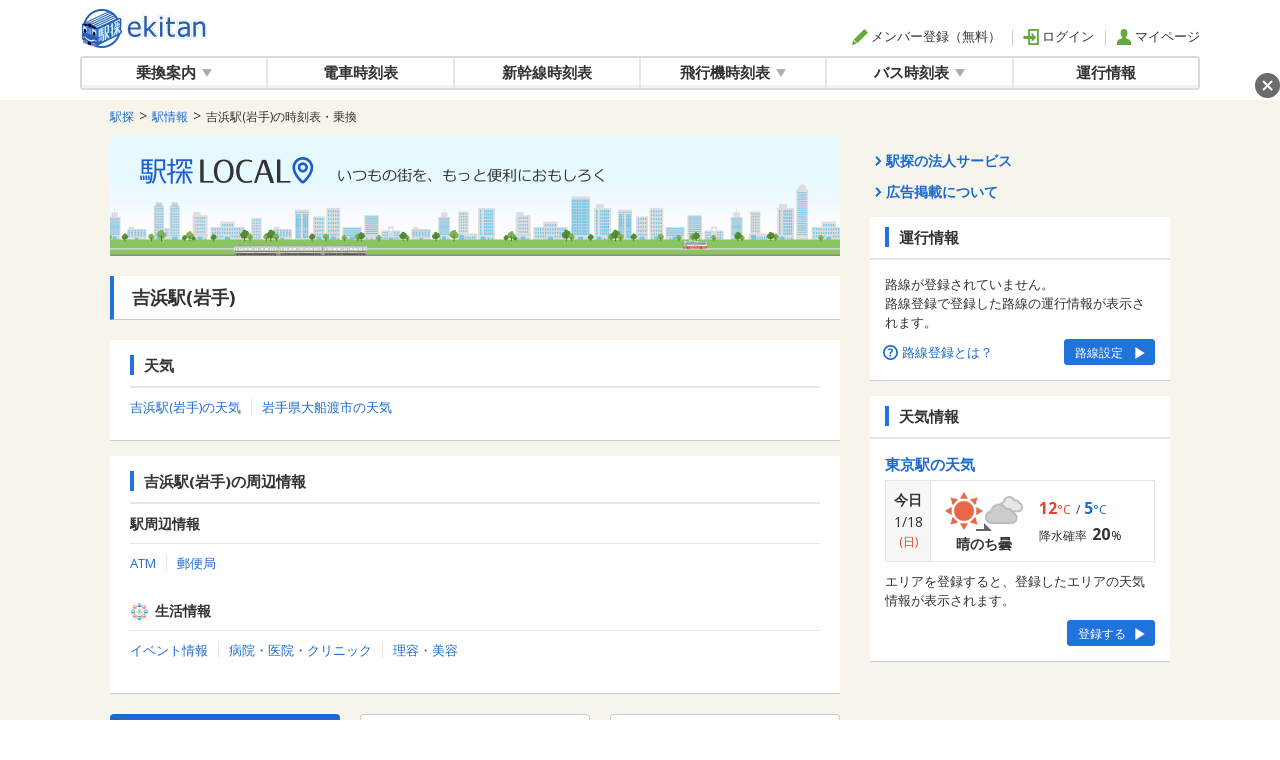

--- FILE ---
content_type: text/html; charset=UTF-8
request_url: https://ekitan.com/sta-info/station/1406
body_size: 166486
content:
<!DOCTYPE html>
<!--[if lt IE 7]><html class="no-js lt-ie9 lt-ie8 lt-ie7" prefix="og: http://ogp.me/ns#"><![endif]-->
<!--[if IE 7]><html class="no-js lt-ie9 lt-ie8" prefix="og: http://ogp.me/ns#"><![endif]-->
<!--[if IE 8]><html class="no-js lt-ie9" prefix="og: http://ogp.me/ns#"><![endif]-->
<!--[if gt IE 8]><!--><html lang="ja" class="no-js" prefix="og: http://ogp.me/ns#"><!--<![endif]-->
	<head>

		<meta charset="UTF-8">
	<meta http-equiv="X-UA-Compatible" content="IE=edge">
		<meta name="viewport" content="width=1120">
		<meta name="copyright" content="駅探">
	<meta content="text/css" http-equiv="Content-Style-Type">
	<meta content="text/javascript" http-equiv="Content-Script-Type">
	<link rel="shortcut icon" href="/common/img/favicon.ico?20260107132943" type="image/x-icon">

	<title>吉浜駅(岩手)の時刻表・乗換  - 駅探</title>
		<meta name="description" content="吉浜駅(岩手)の駅情報。駅の時刻表、乗換案内、出口、路線など駅からの移動に便利な情報を案内。">
		<meta name="keywords" content="吉浜駅(岩手),イベント,グルメ,不動産,ホテル,観光,駅探">
	<meta property="og:locale" content="ja_JP">
	<meta property="fb:admins" content="">
	<meta property="og:title" content="吉浜駅(岩手)の時刻表・乗換  - 駅探">
	<meta property="og:description" content="吉浜駅(岩手)の駅情報。駅の時刻表、乗換案内、出口、路線など駅からの移動に便利な情報を案内。">
	<meta property="og:url" content="">
	<meta property="og:site_name" content="">
	<meta property="og:type" content="blog">
	<meta property="og:image" content="">
		
		<!-- Fonts -->
		<link href="https://fonts.googleapis.com/css?family=Nunito:200,600" rel="stylesheet">
		<link href="https://fonts.googleapis.com/css2?family=Open+Sans:ital,wght@0,300;0,400;0,600;0,700;0,800;1,300;1,400;1,600;1,700;1,800&display=swap" rel="stylesheet">

		<link rel="canonical" href="https://ekitan.com/sta-info/station/1406">

		<!-- Styles -->
		<link rel="stylesheet" href="https://ekitan.com/common/uikit-3.5.5/css/uikit.min.css?20260107132943" />
		<link rel="stylesheet" href="/sta-info-docs/css/myfont.css?20260107132943">
		<link rel="stylesheet" href="https://ekitan.com/css/pc/common/common.css?20260107132943">
		<link rel="stylesheet" href="/sta-info-docs/css/pc/station-info/station-info.css?20260107132943">

		
		
		<script>
	(function() {
		var gads = document.createElement('script');
		gads.async = true;
		gads.type = 'text/javascript';
		var useSSL = 'https:' == document.location.protocol;
		gads.src = (useSSL ? 'https:' : 'http:') +
			'//www.googletagservices.com/tag/js/gpt.js';
		var node = document.getElementsByTagName('script')[0];
		node.parentNode.insertBefore(gads, node);
	})();
</script>

<script>
	!function(a9,a,p,s,t,A,g){if(a[a9])return;function q(c,r){a[a9]._Q.push([c,r])}a[a9]={init:function(){q("i",arguments)},fetchBids:function()
		{q("f",arguments)},setDisplayBids:function(){},_Q:[]};A=p.createElement(s);A.async=!0;A.src=t;g=p.getElementsByTagName(s)[0];g.parentNode.insertBefore( A,g)}("apstag",window,document,"script","//c.amazon-adsystem.com/aax2/apstag.js");
</script>

<script type="text/javascript" src="/common/js/prebid.js?20260107132943" async charset="utf-8"></script>
<script type="text/javascript" src="https://static.criteo.net/js/ld/publishertag.js" async></script>
<script async src="https://securepubads.g.doubleclick.net/tag/js/gpt.js"></script>
<script async src="https://cpt.geniee.jp/hb/v1/221802/2491/wrapper.min.js"></script>

<script>
	var googletag = googletag || {};
	googletag.cmd = googletag.cmd || [];
		window.Criteo = window.Criteo || {};
	window.Criteo.events = window.Criteo.events || [];
	
	var pbjs = pbjs || {};
	pbjs.que = pbjs.que || [];
		window.gnshbrequest = window.gnshbrequest || {cmd:[]};
		window.gnshbrequest.cmd.push(function(){
		window.gnshbrequest.forceInternalRequest();
	});
	
	var immediateDisplayArray = [];
</script>

<script type='text/javascript'>
	googletag.cmd.push(function() {

		
						
			
		div_gpt_ad_1424833893860_0 = null;
				
        div_gpt_ad_1424833893860_0 = googletag.defineSlot('/4413930/local-info_rcolumn_01', [300, 250], 'div-gpt-ad-1424833893860-0').addService(googletag.pubads()).setTargeting("service-category", "station").setTargeting("sf", "1406").setTargeting("city", "03203");
		
			immediateDisplayArray.push(div_gpt_ad_1424833893860_0);
								
			
		div_gpt_ad_1412244866414_0 = null;
				
        div_gpt_ad_1412244866414_0 = googletag.defineSlot('/4413930/local-info_rcolumn_02', [300, 250], 'div-gpt-ad-1412244866414-0').addService(googletag.pubads()).setTargeting("service-category", "station").setTargeting("sf", "1406").setTargeting("city", "03203");
		
			immediateDisplayArray.push(div_gpt_ad_1412244866414_0);
								
			
		div_gpt_ad_1412244866414_1 = null;
				
        div_gpt_ad_1412244866414_1 = googletag.defineSlot('/4413930/local-info_rcolumn_03', [[300, 600], [300, 250]], 'div-gpt-ad-1412244866414-1').addService(googletag.pubads()).setTargeting("service-category", "station").setTargeting("sf", "1406").setTargeting("city", "03203");
		
			immediateDisplayArray.push(div_gpt_ad_1412244866414_1);
												
			
		div_gpt_ad_1470731363526_3 = null;
				
        div_gpt_ad_1470731363526_3 = googletag.defineSlot('/4413930/local-info_bottom', [728, 90], 'div-gpt-ad-1470731363526-3').addService(googletag.pubads()).setTargeting("service-category", "station").setTargeting("city", "03203");
		
											
			
		div_gpt_ad_1470731363526_5 = null;
				
        div_gpt_ad_1470731363526_5 = googletag.defineSlot('/4413930/local-info_middle', [728, 90], 'div-gpt-ad-1470731363526-5').addService(googletag.pubads()).setTargeting("city", "03203");
		
			immediateDisplayArray.push(div_gpt_ad_1470731363526_5);
												
			
		div_gpt_ad_1470731363526_6 = null;
				
        div_gpt_ad_1470731363526_6 = googletag.defineSlot('/4413930/local-info_middle', [728, 90], 'div-gpt-ad-1470731363526_6').addService(googletag.pubads()).setTargeting("city", "03203");
		
			immediateDisplayArray.push(div_gpt_ad_1470731363526_6);
												
			
		div_gpt_ad_1470731363526_7 = null;
				
        div_gpt_ad_1470731363526_7 = googletag.defineSlot('/4413930/local-info_middle', [728, 90], 'div-gpt-ad-1470731363526_7').addService(googletag.pubads()).setTargeting("city", "03203");
		
			immediateDisplayArray.push(div_gpt_ad_1470731363526_7);
								
		
				

			
						

				
				googletag.pubads().disableInitialLoad();
				googletag.enableServices();

			});
</script>

<script>
	var HB_TIMEOUT = 1200;

	// AMAZON BIDDER
	apstag.init({
		pubID: '3681',
		adServer: 'googletag',
		bidTimeout: HB_TIMEOUT
	});

	// request the bids for the four googletag slots
	apstag.fetchBids({
		slots: [
								{
		slotID: 'div-gpt-ad-1424833893860-0',
			slotName: '/4413930/local-info_rcolumn_01',
		sizes: [300, 250]
	},
						{
		slotID: 'div-gpt-ad-1412244866414-0',
			slotName: '/4413930/local-info_rcolumn_02',
		sizes: [300, 250]
	},
						{
		slotID: 'div-gpt-ad-1412244866414-1',
			slotName: '/4413930/local-info_rcolumn_03',
		sizes: [[300, 600], [300, 250]]
	},
									{
		slotID: 'div-gpt-ad-1470731363526-3',
			slotName: '/4413930/local-info_bottom',
		sizes: [728, 90]
	},
									{
		slotID: 'div-gpt-ad-1470731363526-5',
			slotName: '/4413930/local-info_middle',
		sizes: [728, 90]
	},
																]
	}, function(bids) {
		adServerCallback('amazon');
	});

	// CRITEO BIDDER
	Criteo.events.push(function() {
		// Initialize the adUnit mapping
		var adUnits = {
			"placements": [
											{
			"slotid": 'div-gpt-ad-1424833893860-0',
			"zoneid": 1761907,
						"publishersubid": 'div-gpt-ad-1424833893860-0',
			"ext": {
				"bidder" : {
					"uid": 458969
				}
			}
			},
							{
			"slotid": 'div-gpt-ad-1412244866414-0',
			"zoneid": 1761908,
						"publishersubid": 'div-gpt-ad-1412244866414-0',
			"ext": {
				"bidder" : {
					"uid": 458972
				}
			}
			},
							{
			"slotid": 'div-gpt-ad-1412244866414-1',
			"zoneid": 1761909,
						"publishersubid": 'div-gpt-ad-1412244866414-1',
			"ext": {
				"bidder" : {
					"uid": 458975
				}
			}
			},
											{
			"slotid": 'div-gpt-ad-1470731363526-3',
			"zoneid": 1761911,
						"publishersubid": 'div-gpt-ad-1470731363526-3',
			"ext": {
				"bidder" : {
					"uid": 458981
				}
			}
			},
											{
			"slotid": 'div-gpt-ad-1470731363526-5',
			"zoneid": 1761910,
						"publishersubid": 'div-gpt-ad-1470731363526-5',
			"ext": {
				"bidder" : {
					"uid": 458978
				}
			}
			},
																				]
	}

		// Define the price band range
		Criteo.SetLineItemRanges("0..250:1;250..1000:5;1000..3000:50");
		// Call Criteo and execute the callback function for a given timeout
		Criteo.RequestBids(adUnits,
			function() { adServerCallback('criteo'); },
			HB_TIMEOUT);
	});

	//####################################
	// Prebid
	//####################################
		pbjs.que.push(function() {
		var adUnits = [
										{
			code: '/4413930/local-info_rcolumn_01',
				mediaTypes: {
			banner: {
				sizes: [300, 250]
			}
		},
			bids: [
											{
					bidder: 'appnexus',
					params: {
													placementId: '30382093',
				}
		},
										{
					bidder: 'adgeneration',
					params: {
													id: '182551',
				}
		},
										{
					bidder: 'openx',
					params: {
													unit: '559612353',
									delDomain: 'ekitan-d.openx.net',
				}
		},
										{
					bidder: 'rubicon',
					params: {
													accountId: '21294',
									siteId: '277286',
									zoneId: '2960058',
				}
		},
										{
					bidder: 'yieldone',
					params: {
													placementId: '211021',
				}
		},
										{
					bidder: 'ssp_geniee',
					params: {
													zoneId: '1593042',
				}
		},
				]
		},
								{
			code: '/4413930/local-info_rcolumn_02',
				mediaTypes: {
			banner: {
				sizes: [300, 250]
			}
		},
			bids: [
											{
					bidder: 'appnexus',
					params: {
													placementId: '30382094',
				}
		},
										{
					bidder: 'adgeneration',
					params: {
													id: '182553',
				}
		},
										{
					bidder: 'openx',
					params: {
													unit: '559612354',
									delDomain: 'ekitan-d.openx.net',
				}
		},
										{
					bidder: 'rubicon',
					params: {
													accountId: '21294',
									siteId: '277286',
									zoneId: '2960062',
				}
		},
										{
					bidder: 'yieldone',
					params: {
													placementId: '211022',
				}
		},
										{
					bidder: 'ssp_geniee',
					params: {
													zoneId: '1593043',
				}
		},
				]
		},
								{
			code: '/4413930/local-info_rcolumn_03',
				mediaTypes: {
			banner: {
				sizes: [[300, 600], [300, 250]]
			}
		},
			bids: [
											{
					bidder: 'appnexus',
					params: {
													placementId: '30382095',
				}
		},
										{
					bidder: 'adgeneration',
					params: {
													id: '182552',
				}
		},
										{
					bidder: 'openx',
					params: {
													unit: '559612355',
									delDomain: 'ekitan-d.openx.net',
				}
		},
										{
					bidder: 'rubicon',
					params: {
													accountId: '21294',
									siteId: '277286',
									zoneId: '2960064',
				}
		},
										{
					bidder: 'yieldone',
					params: {
													placementId: '211023',
				}
		},
										{
					bidder: 'ssp_geniee',
					params: {
													zoneId: '1593043',
				}
		},
				]
		},
											{
			code: '/4413930/local-info_bottom',
				mediaTypes: {
			banner: {
				sizes: [728, 90]
			}
		},
			bids: [
											{
					bidder: 'appnexus',
					params: {
													placementId: '30382097',
				}
		},
										{
					bidder: 'adgeneration',
					params: {
													id: '182555',
				}
		},
										{
					bidder: 'openx',
					params: {
													unit: '559612357',
									delDomain: 'ekitan-d.openx.net',
				}
		},
										{
					bidder: 'rubicon',
					params: {
													accountId: '21294',
									siteId: '277286',
									zoneId: '2960068',
				}
		},
										{
					bidder: 'yieldone',
					params: {
													placementId: '211025',
				}
		},
										{
					bidder: 'ssp_geniee',
					params: {
													zoneId: '1593046',
				}
		},
				]
		},
											{
			code: '/4413930/local-info_middle',
				mediaTypes: {
			banner: {
				sizes: [728, 90]
			}
		},
			bids: [
											{
					bidder: 'appnexus',
					params: {
													placementId: '30382096',
				}
		},
										{
					bidder: 'adgeneration',
					params: {
													id: '182554',
				}
		},
										{
					bidder: 'openx',
					params: {
													unit: '559612356',
									delDomain: 'ekitan-d.openx.net',
				}
		},
										{
					bidder: 'rubicon',
					params: {
													accountId: '21294',
									siteId: '277286',
									zoneId: '2960066',
				}
		},
										{
					bidder: 'yieldone',
					params: {
													placementId: '211024',
				}
		},
										{
					bidder: 'ssp_geniee',
					params: {
													zoneId: '1593045',
				}
		},
				]
		},
																];
		pbjs.setConfig({
			'currency': {
				'adServerCurrency': 'JPY',
				'granularityMultiplier': 108,
				'defaultRates': { 'USD': { 'JPY': 110 }}
			},
		
			userSync: {
			iframeEnabled: true,
				filterSettings: {
				iframe: {
					bidders: [
										'appnexus',
										'adgeneration',
										'openx',
										'rubicon',
										'yieldone',
										'ssp_geniee',
									],
					filter: 'include'
				}
			},
			userIds: [{
				name: 'id5Id',
				params: {
					partner: 1493,
				},
				storage: {
					type: 'html5',
					name: 'id5id',
					expires: 90,
					refreshInSeconds: 8*3600
				}
			}],
		}
		});
		pbjs.addAdUnits(adUnits);
		pbjs.requestBids({
			bidsBackHandler: function() { adServerCallback('prebid'); },
			timeout: HB_TIMEOUT
		});
	});

	// SAFETY TIMEOUT
	setTimeout(function() {
		adServerCallback('timeout');
	}, HB_TIMEOUT);
</script>

<script>
	// COMBINED CALLBACK
	window.hb_status = {
		n_adserver_callback: [],
		adserverRequestSent: false
	};

	function adServerCallback(source) {
		if (window.hb_status.adserverRequestSent) return;
		// add source to the processed list
		window.hb_status.n_adserver_callback.push(source);
		if (source == 'amazon') {
			googletag.cmd.push(function() {
				apstag.setDisplayBids();
			});
		} else if (source == 'criteo') {
			googletag.cmd.push(function() {
				Criteo.SetDFPKeyValueTargeting();
			});
		}else if (source == 'prebid') {
			googletag.cmd.push(function() {
				pbjs.setTargetingForGPTAsync();
			});
		}

		if (window.hb_status.n_adserver_callback.length >= 3
			|| "timeout" == source) {
			window.hb_status.adserverRequestSent = true;
			googletag.cmd.push(function() {
				googletag.pubads().refresh(immediateDisplayArray); 
			});
		};

	}
</script>
<script>
	// Google ESP
	window.ID5EspConfig = {
		partnerId: 1493
	};
</script>

		

		<script src="https://ek-tracker.ekitan.com/tracker/static/js/ek-tracker-v1.js" async></script>
		<script src="/common/jquery-1.11.3.min.js?20260107132943"></script>
		<script src="/common/uikit-3.5.5/js/uikit.min.js?20260107132943"></script>
		<script src="/common/uikit-3.5.5/js/uikit-icons.min.js?20260107132943"></script>
		<script src="https://ekitan.com/js/common.js?20260107132943"></script>
		<script src="https://ekitan.com/pc/js/calendar.js?20260107132943"></script>
		
		
		
    	<script type="text/javascript">
			var ekAccountAuth = 0;
			</script>



				<script>
			const ekTrackerConfig = {"appId":"pc_ekitan","lkey":"315116995aff1c1d76e29de382338325807434399a3defb3b4e133ceb4ef046b","baseUrl":"https:\/\/ek-tracker.ekitan.com"};
			(function () {
				window.ekTracker = window.ekTracker || [];
				window.ekTrackerTag = function () {
					ekTracker.push(arguments);
				}
				ekTrackerTag('initialize', ekTrackerConfig);
			})();
		</script>
		<script src="/sta-info-docs/js/real-estate-tracker.js"></script>
	</head>

	<body class="with-bg bg-color01">

        
        <!-- Google Tag Manager -->
        <noscript><iframe src="//www.googletagmanager.com/ns.html?id=GTM-KHSV7Z"
        height="0" width="0" style="display:none;visibility:hidden"></iframe></noscript>
        <script>(function(w,d,s,l,i){w[l]=w[l]||[];w[l].push({'gtm.start':
        new Date().getTime(),event:'gtm.js'});var f=d.getElementsByTagName(s)[0],
        j=d.createElement(s),dl=l!='dataLayer'?'&l='+l:'';j.async=true;j.src=
        '//www.googletagmanager.com/gtm.js?id='+i+dl;f.parentNode.insertBefore(j,f);
        })(window,document,'script','dataLayer','GTM-KHSV7Z');</script>
        <!-- End Google Tag Manager -->
        

		
		<!--====================site-header[====================-->
		<style type="text/css">
</style>

				<div class="header-wrap">
			<header>
				<div class="header-inner clearfix">
					<div class="logo-wrap ek-logo" style="cursor:pointer">
													<a href="/" class="logo" data-event_rep="ヘッダー-ロゴ" ga-event-lbl="GA-TRAC_station-info-station_PC_header-logo">駅探 | ekitan</a>
											</div>
																				<div class="header-account-wrap">
						<div class="header-account">
							<ul class="header-account-signin">
																								<li><a href="https://account.ekitan.com/home/register" class="ek-register" data-event_rep="ヘッダー-メンバー登録" ga-event-lbl="GA-TRAC_station-info-station_PC_header-regist"><span class="fe fe-regist"></span>メンバー登録（無料）</a></li>
								<li><a href="https://account.ekitan.com/home/urlsavelogin" class="ek-login" data-event_rep="ヘッダー-ログイン" ga-event-lbl="GA-TRAC_station-info-station_PC_header-login"><span class="fe fe-login"></span>ログイン</a></li>
								<li><a href="https://account.ekitan.com/home/" data-event_rep="ヘッダー-マイページ" ga-event-lbl="GA-TRAC_station-info-station_PC_header-mypage"><span class="fe fe-mypage"></span>マイページ</a></li>
								<script type="text/javascript">
									$(".ek-login").on('click', function(e) {
										e.preventDefault();
										ekAccountLogin();
									});
									$(".ek-register").on('click', function(e) {
										e.preventDefault();
										
										ekAccountRegister('ACC_IN_PC_ACCOUNT_HEAD_01', '');
									});
								</script>
																							</ul>
						</div>
					</div>
				</div>
				<!--
				<div class="global-nav-wrap">
					<div class="global-nav">
						<div class="global-nav-inner">
							<div class="global-nav-nav">
							-->
							<nav class="header-nav">
								<!--
								<ul class="clearfix">
								-->
								<ul class="global-nav">
									<li class="dropdown ">
										<a href="/transit/route" role="button" aria-haspopup="true" aria-expanded="false" class="dropdown-toggle" data-event_rep="グローバルナビ-乗換案内（親）" ga-event-lbl="GA-TRAC_station-info-station_PC_navi-parent-transit">乗換案内<span class="fe fe-arrow-down"></span></a>
										<div class="dropdown" uk-dropdown>
    										<ul class="uk-nav uk-dropdown-nav">
    											<li><a href="/transit/route" data-event_rep="グローバルナビ-乗換案内" ga-event-lbl="GA-TRAC_station-info-station_PC_navi-transit-route">乗換案内</a></li>
    											<li><a href="/transit/fare" data-event_rep="グローバルナビ-運賃・料金" ga-event-lbl="GA-TRAC_station-info-station_PC_navi-transit-fare">運賃・料金</a></li>
    											<li><a href="/transit/pass" data-event_rep="グローバルナビ-定期代" ga-event-lbl="GA-TRAC_station-info-station_PC_navi-transit-pass">定期代</a></li>
    											<li><a href="/transit/last" data-event_rep="グローバルナビ-終電・始発案内" ga-event-lbl="GA-TRAC_station-info-station_PC_navi-transit-last">終電・始発案内</a></li>
												<li><a href="/transit/bus-route" data-event_rep="グローバルナビ-バス乗換・路線検索" ga-event-lbl="GA-TRAC_station-info-station_PC_navi-transit-bus-norikae">バス乗換・路線検索</a></li>
												<li><a href="/transit/bus-fare" data-event_rep="グローバルナビ-バス運賃・料金検索" ga-event-lbl="GA-TRAC_station-info-station_PC_navi-transit-bus-unchin">バス運賃・料金検索</a></li>
    										</ul>
										</div>
									</li>
									<li class=""><a href="/timetable/railway" data-event_rep="グローバルナビ-電車時刻表" ga-event-lbl="GA-TRAC_station-info-station_PC_navi-timetable-train">電車時刻表</a></li>
									<li class=""><a href="/timetable/shinkansen" data-event_rep="グローバルナビ-新幹線時刻表" ga-event-lbl="GA-TRAC_station-info-station_PC_navi-timetable-shinkansen">新幹線時刻表</a></li>
									<li class="dropdown ">
										<a href="/timetable/airplane/domestic/all" role="button" aria-haspopup="true" aria-expanded="false" class="dropdown-toggle" data-event_rep="グローバルナビ-飛行機時刻表（親）" ga-event-lbl="GA-TRAC_station-info-station_PC_navi-parent-timetable-air">飛行機時刻表<span class="fe fe-arrow-down"></span></a>
										<div class="dropdown" uk-dropdown>
    										<ul class="uk-nav uk-dropdown-nav">
    											<li><a href="/timetable/airplane/domestic/all" data-event_rep="グローバルナビ-飛行機時刻表" ga-event-lbl="GA-TRAC_station-info-station_PC_navi-timetable-air">飛行機時刻表(国内線)</a></li>
    											<li><a href="/timetable/airplane/international/all" data-event_rep="グローバルナビ-飛行機時刻表" ga-event-lbl="GA-TRAC_station-info-station_PC_navi-timetable-air-international">飛行機時刻表(国際線)</a></li>
    										</ul>
										</div>
									</li>
									<li class="dropdown"><a href="https://bus.ekitan.com/" role="button" aria-haspopup="true" aria-expanded="false" class="dropdown-toggle" data-event_rep="グローバルナビ-バス時刻表" ga-event-lbl="GA-TRAC_station-info-station_PC_navi-parent-bus">バス時刻表<span class="fe fe-arrow-down"></span></a>
										<div class="dropdown" uk-dropdown>
    										<ul class="uk-nav uk-dropdown-nav">
    											<li><a href="/timetable/route-bus" data-event_rep="グローバルナビ-路線バス時刻表" ga-event-lbl="GA-TRAC_station-info-station_PC_navi-route-bus">路線バス時刻表</a></li>
    											<li><a href="/timetable/highwaybus" data-event_rep="グローバルナビ-高速・夜行バス時刻表" ga-event-lbl="GA-TRAC_station-info-station_PC_navi-highway-bus">高速・夜行バス時刻表</a></li>
    											<li><a href="https://bus.ekitan.com/kuko/index.shtml" data-event_rep="グローバルナビ-空港バス時刻表" ga-event-lbl="GA-TRAC_station-info-station_PC_navi-airport-bus">空港バス時刻表</a></li>
    											<li><a href="https://bus.ekitan.com/skbus/index.shtml" data-event_rep="グローバルナビ-深夜急行バス時刻表" ga-event-lbl="GA-TRAC_station-info-station_PC_navi-late-night-bus">深夜急行バス時刻表</a></li>
    										</ul>
										</div>
									</li>
									<li class=""><a href="/transit/train-status" data-event_rep="グローバルナビ-運行情報" ga-event-lbl="GA-TRAC_station-info-station_PC_navi-traffic-info">運行情報</a></li>
								</ul>
							</div>
							<!--
						</div>
					</div>
				</div>
				-->
			</header>
		</div>
		<!--====================]site-header====================-->
		
		<!--====================main-content[====================-->
		
		<!-- contents-body -->
		<div class="uk-section uk-padding-remove-top contents-body">
			<div class="uk-container">
				<div class="" uk-grid>

					<!-- main-column -->
					<div class="uk-width-expand">

						<!-- パンくず -->
						<ol class="uk-breadcrumb">
					<li><a href="/" ga-event-lbl="GA-TRAC_station-info-station_PC_breadcrumb-0"><span data-event_rep="ぱんくず-駅探">駅探</span></a></li>
							<li><a href="/sta-info" ga-event-lbl="GA-TRAC_station-info-station_PC_breadcrumb-1"><span data-event_rep="ぱんくず-駅探">駅情報</span></a></li>
							<li><h1 data-event_rep="ぱんくず-駅探">吉浜駅(岩手)の時刻表・乗換</h1></li>
			</ol>
						<!-- /パンくず -->

                        <!-- キービジュアル -->
                        <div class="bnr-wrap">
                            <img src="/sta-info-docs/img/pc/station-info/mainvisual-ekitan-local.png" alt="駅探LOCAL">
                        </div>
                        <!-- /キービジュアル -->

                        <!-- h2 -->
						<h2 class="h2-style">吉浜駅(岩手)</h2>
						<!-- /h2 -->

						<!-- 広告枠 -画像 -->
						<div class="bnr-wrap">
							<a><span class="icon-bottom-anchor-ad icon-bottom-close"></span></a>
					<div class='bnr-item' id='div-gpt-ad-1470731363526_6'>
			<script type='text/javascript'>
			googletag.cmd.push(function() { googletag.display('div-gpt-ad-1470731363526_6'); googletag.pubads().refresh([div_gpt_ad_1470731363526_6]);});
	</script>

			</div>
									</div>
						<!-- /広告枠 -画像 -->

						<!-- イベント一覧 -->
												<!-- /イベント一覧 -->


						
						
						<script>
$(function() {
    $('.link-item-list-wrap.section-rank.more').addClass('hide');
    $('.link-item-list-wrap.section-rank.more .link-item-list:not(:has(li:nth-child(4)))').next('.more-btn').find('button').addClass('hide');

	$('.more-section-rank-btn').on('click',function(){
		$(this).closest('.link-item-list-wrap.section-rank.more').toggleClass('hide');
        $(this).find('button').toggleClass('hide');
    });
});
						</script>
						<!-- 広告枠 -画像 -->
						<div class="bnr-wrap">
							<a><span class="icon-bottom-anchor-ad icon-bottom-close"></span></a>
					<div class='bnr-item' id='div-gpt-ad-1470731363526-5'>
			<script type='text/javascript'>
		googletag.cmd.push(function() { googletag.display('div-gpt-ad-1470731363526-5');});
	</script>

			</div>
									</div>
						<!-- /広告枠 -画像 -->

						
												<!-- 天気 -->
						<div class="contents-wrap">
							<h3 class="h3-style mb10">天気</h3>
							<div class="separator-list-wrap type-short-dt rmp">
								<dl>
									<dd>
										<ul class="separator-list">
											<li><a href="/weather/station/1406" ga-event-lbl="GA-TRAC_station-info-station_PC_weather-station">吉浜駅(岩手)の天気</a></li>
											<li><a href="/weather/city/03203" ga-event-lbl="GA-TRAC_station-info-station_PC_weather-city">岩手県大船渡市の天気</a></li>
										</ul>
									</dd>
								</dl>
							</div>
						</div>
						<!-- /天気 -->





<!-- 吉浜駅(岩手)の周辺情報 -->
						<div class="contents-wrap">
							<h3 class="h3-style mb10">吉浜駅(岩手)の周辺情報</h3>
							<div class="nearby-info-link-list-wrap">
												<h4 class="h4-style-icon-rmp mb10"><span>駅周辺情報</span></h4>
								<ul class="separator-list">
																																																												<li><a href="/sta-info/station/1406/atm" ga-event-lbl="GA-TRAC_station-info-station_PC_around-info">ATM</a></li>
																																			<li><a href="/sta-info/station/1406/post-office" ga-event-lbl="GA-TRAC_station-info-station_PC_around-info">郵便局</a></li>
																																																																												</ul>
										<h4 class="h4-style-icon-rmp mb10"><span class="icon-base-18 icon-ferris-wheel mr5"></span><span>生活情報</span></h4>
								<ul class="separator-list">
					<li><a href="/event/station-1406" ga-event-lbl="GA-TRAC_station-info-station_PC_event-info">イベント情報</a></li>
																																																									<li><a href="/transit/access/poi/bmcd-0501/station-1406" ga-event-lbl="GA-TRAC_station-info-station_PC_phonebook">病院・医院・クリニック</a></li>
																																																																																																			<li><a href="/transit/access/poi/bmcd-1301/station-1406" ga-event-lbl="GA-TRAC_station-info-station_PC_phonebook">理容・美容</a></li>
																																																																				</ul>
								</div>
						</div>
						<!-- /吉浜駅(岩手)の周辺情報 -->


						<!-- 広告枠 -画像 -->
						<div class="bnr-wrap">
							<a><span class="icon-bottom-anchor-ad icon-bottom-close"></span></a>
					<div class='bnr-item' id='div-gpt-ad-1470731363526_7'>
			<script type='text/javascript'>
			googletag.cmd.push(function() { googletag.display('div-gpt-ad-1470731363526_7'); googletag.pubads().refresh([div_gpt_ad_1470731363526_7]);});
	</script>

			</div>
									</div>
						<!-- /広告枠 -画像 -->

                        <div class="mb15">

							
							<ul class="uk-child-width-expand tab-list mt0 mb0 ek-tab" uk-tab uk-switcher="animation: uk-animation-fade">
												<li data-ek-tab="route"><a href="/transit/route" data-toggle="tab" data-event_rep="タブメニュー-乗換案内" ga-event-lbl="GA-TRAC_station-info-station_PC_tab-route">乗換案内</a></li>
												<li data-ek-tab="fare"><a href="/transit/fare" data-toggle="tab" data-event_rep="タブメニュー-運賃・料金" ga-event-lbl="GA-TRAC_station-info-station_PC_tab-fare">運賃・料金</a></li>
												<li data-ek-tab="pass"><a href="/transit/pass" data-toggle="tab" data-event_rep="タブメニュー-定期代" ga-event-lbl="GA-TRAC_station-info-station_PC_tab-pass">定期代</a></li>
																						</ul>

											
											<div class="select-condition in-box">
													<div class="selected-condition-form-wrap type-tab">

														
														<input type="hidden" id="search_type" value="route">

														<div class="alert-wrap type01 ek-input-alert" style="display: none;">
															<p role="alert" class="alert alert-danger"><span class="fe fe-exclamation"></span><span class="text"></span></p>
														</div>

														<form class="search-route" method="get" action="/transit/route">
															<div class="search-route-basic clearfix search-form-wrap col2">

																<div class="search-form-inner">

																	<div class="form-group-line">
																		<div class="form-group-content">
																			<div class="input-box-wrap type-history">

																				<span class="in-label">出発</span>
																				<input type="text" placeholder="駅名" class="ek-form-sfname" name="sfname" value="吉浜(岩手)" data-event_rep="検索フォーム-出発駅" ga-event-lbl="GA-TRAC_station-info-station_PC_form-sfname">
																				<span class="my-station" data-ek-btn-myspot="sf" data-event_rep="検索フォーム-マイデータ(出発)" ga-event-lbl="GA-TRAC_station-info-station_PC_form-mydata-sf">
																					<span class="fe fe-mybook disable-focus" ga-event-lbl="GA-TRAC_station-info-station_PC_form-mydata-sf">
																					</span>
																				</span>
																			</div>
																		</div>
																	</div>

																	<div class="form-group-line via-station-wrap">

																		<span class="ek-spot-replace form-group-ttl" ga-event-lbl="GA-TRAC_station-info-station_PC_form-replace">
																			<span class="icon-base-20 icon-replace" data-event_rep="検索フォーム-発着入れ替え" ga-event-lbl="GA-TRAC_station-info-station_PC_form-replace">
																			</span>
																		</span>

																		<div class="form-group-content">

																			<div class="form-group-via via-station-input-wrap">
																				<div class="clearfix disable-focus ek-formarea-sv1 input-box-wrap type-history">

																																										<span class="in-label color01">経由</span>

																						<input type="text" placeholder="駅名" class="via form-control ek-form-sv1name" name="sv1name" data-event_rep="検索フォーム-経由駅" value="" ga-event-lbl="GA-TRAC_station-info-station_PC_form-vianame">

																																													<span class="via-my-station my-station" data-ek-btn-myspot="sv1" data-event_rep="検索フォーム-マイデータ(経由)" ga-event-lbl="GA-TRAC_station-info-station_PC_form-mydata-via">
																								<span class="fe fe-mybook disable-focus" ga-event-lbl="GA-TRAC_station-info-station_PC_form-mydata-via">
																								</span>
																							</span>
																						
																					</div>

																					<span class="icon-base-20 icon-dele" data-ek-btn-via-del="1" data-event_rep="検索フォーム-経由駅削除" ga-event-lbl="GA-TRAC_station-info-station_PC_form-via-remove">
																					</span>

																				</div>

																				<div class="form-group-via via-station-input-wrap" style="display:none;">
																					<div class="clearfix disable-focus ek-formarea-sv2 input-box-wrap type-history">
		   																				<span class="in-label color01">経由</span>
		   																				<input type="text" placeholder="駅名" class="via form-control ek-form-sv2name" name="sv2name" data-event_rep="検索フォーム-経由駅" value="" ga-event-lbl="GA-TRAC_station-info-station_PC_form-vianame">
		   																						   																				<span class="via-my-station my-station" data-ek-btn-myspot="sv2" data-event_rep="検索フォーム-マイデータ(経由)" ga-event-lbl="GA-TRAC_station-info-station_PC_form-mydata-via">
		   																					<span class="fe fe-mybook disable-focus" ga-event-lbl="GA-TRAC_station-info-station_PC_form-mydata-via">
		   																					</span>
		   																				</span>
		   																																									</div>
																					<span class="icon-base-20 icon-dele" data-ek-btn-via-del="2" data-event_rep="検索フォーム-経由駅削除" ga-event-lbl="GA-TRAC_station-info-station_PC_form-via-remove">
																					</span>
																				</div>

																				<div class="form-group-via via-station-input-wrap" style="display:none;">
																					<div class="clearfix disable-focus ek-formarea-sv3 input-box-wrap type-history">
																						<span class="in-label color01">経由</span>
																						<input type="text" placeholder="駅名" class="via form-control ek-form-sv3name" name="sv3name" data-event_rep="検索フォーム-経由駅" value="" ga-event-lbl="GA-TRAC_station-info-station_PC_form-vianame">
																						<span class="via-my-station my-station" data-ek-btn-myspot="sv3" data-event_rep="検索フォーム-マイデータ(経由)" ga-event-lbl="GA-TRAC_station-info-station_PC_form-mydata-via">
																							<span class="fe fe-mybook disable-focus" ga-event-lbl="GA-TRAC_station-info-station_PC_form-mydata-via">
																							</span>
																						</span>
																					</div>
																					<span class="icon-base-20 icon-dele" data-ek-btn-via-del="3" data-event_rep="検索フォーム-経由駅削除" ga-event-lbl="GA-TRAC_station-info-station_PC_form-via-remove">
																					</span>
																				</div>
																			</div>

																			<div class="btn-add-via ek-via-add" style="">
																				<span class="icon-base-15 icon-plus" data-event_rep="検索フォーム-経由駅追加" ga-event-lbl="GA-TRAC_station-info-station_PC_form-via-add"></span><span class="text" data-event_rep="検索フォーム-経由駅追加" ga-event-lbl="GA-TRAC_station-info-station_PC_form-via-add">追加
																				</span>
																			</div>

																		</div>

																	<div class="form-group-line">
																		<div class="form-group-content">
																			<div class="input-box-wrap type-history">

																				<span class="in-label">到着</span>
																				<input type="text" placeholder="駅名" class="arrival form-control ek-form-stname" name="stname" value="" data-event_rep="検索フォーム-到着駅" ga-event-lbl="GA-TRAC_station-info-station_PC_form-stname">
																				<span class="my-station" data-ek-btn-myspot="st" data-event_rep="検索フォーム-マイデータ(到着駅)" ga-event-lbl="GA-TRAC_station-info-station_PC_form-mydata-st">
																					<span class="fe fe-mybook" ga-event-lbl="GA-TRAC_station-info-station_PC_form-mydata-st">
																					</span>
																				</span>
																			</div>
																		</div>
																	</div>
																</div>

																<div class="search-route-time-wrap search-form-inner">
																		<div class="form-group-search-route-date clearfix form-group-line">
																																						<div class="year-wrap form-group-content mr5">
																				<div class="select-box-wrap">
																					<select class="form-control year ek-form-year" name="year" data-event_rep="検索フォーム-年" ga-event-lbl="GA-TRAC_station-info-station_PC_form-select-year">
																																										<option value="2025">2025年</option>
																																										<option value="2026" selected="selected">2026年</option>
																																										<option value="2027">2027年</option>
																																										</select>
																				</div>
																			</div>

																			<div class="month-wrap form-group-content mr5">
																				<div class="select-box-wrap">
																					<select class="form-control month ek-form-month" name="month" data-event_rep="検索フォーム-月" ga-event-lbl="GA-TRAC_station-info-station_PC_form-select-month">
																																																															<option value="01" selected="selected">01月</option>
																																																															<option value="02">02月</option>
																																																															<option value="03">03月</option>
																																																															<option value="04">04月</option>
																																																															<option value="05">05月</option>
																																																															<option value="06">06月</option>
																																																															<option value="07">07月</option>
																																																															<option value="08">08月</option>
																																																															<option value="09">09月</option>
																																																															<option value="10">10月</option>
																																																															<option value="11">11月</option>
																																																															<option value="12">12月</option>
																																										</select>
																			</div>
																			</div>
																			<div class="day-wrap form-group-content">
																				<div class="select-box-wrap">
																					<select class="form-control day ek-form-day" name="month" data-event_rep="検索フォーム-日" ga-event-lbl="GA-TRAC_station-info-station_PC_form-select-day">
																																																															<option value="01">01日</option>
																																																															<option value="02">02日</option>
																																																															<option value="03">03日</option>
																																																															<option value="04">04日</option>
																																																															<option value="05">05日</option>
																																																															<option value="06">06日</option>
																																																															<option value="07">07日</option>
																																																															<option value="08">08日</option>
																																																															<option value="09">09日</option>
																																																															<option value="10">10日</option>
																																																															<option value="11">11日</option>
																																																															<option value="12">12日</option>
																																																															<option value="13">13日</option>
																																																															<option value="14">14日</option>
																																																															<option value="15">15日</option>
																																																															<option value="16">16日</option>
																																																															<option value="17" selected="selected">17日</option>
																																																															<option value="18">18日</option>
																																																															<option value="19">19日</option>
																																																															<option value="20">20日</option>
																																																															<option value="21">21日</option>
																																																															<option value="22">22日</option>
																																																															<option value="23">23日</option>
																																																															<option value="24">24日</option>
																																																															<option value="25">25日</option>
																																																															<option value="26">26日</option>
																																																															<option value="27">27日</option>
																																																															<option value="28">28日</option>
																																																															<option value="29">29日</option>
																																																															<option value="30">30日</option>
																																																															<option value="31">31日</option>
																																										</select>
																				</div>
																			</div>
																			<div class="input-group date ek-datepicker btn-calender" tabindex="0">
																				<input type="hidden" class="form-control">
																				<span class="input-group-addon" ga-event-lbl="GA-TRAC_station-info-station_PC_form-calendar">
																					<span class="icon-base-20 icon-calender" data-event_rep="検索フォーム-カレンダー" ga-event-lbl="GA-TRAC_station-info-station_PC_form-calendar">
																					</span>
																				</span>
																			</div>

																		</div>
																																				<div class="form-group-search-route-time form-group-line ">

																			
																			<div class="form-group-content mr5">
																				<div class="select-box-wrap">
																					<select class="form-control hour ek-form-hour"  name="hour" data-event_rep="検索フォーム-時" ga-event-lbl="GA-TRAC_station-info-station_PC_form-select-hour">
																																																															<option value="00" selected="selected">00時</option>
																																																															<option value="01">01時</option>
																																																															<option value="02">02時</option>
																																																															<option value="03">03時</option>
																																																															<option value="04">04時</option>
																																																															<option value="05">05時</option>
																																																															<option value="06">06時</option>
																																																															<option value="07">07時</option>
																																																															<option value="08">08時</option>
																																																															<option value="09">09時</option>
																																																															<option value="10">10時</option>
																																																															<option value="11">11時</option>
																																																															<option value="12">12時</option>
																																																															<option value="13">13時</option>
																																																															<option value="14">14時</option>
																																																															<option value="15">15時</option>
																																																															<option value="16">16時</option>
																																																															<option value="17">17時</option>
																																																															<option value="18">18時</option>
																																																															<option value="19">19時</option>
																																																															<option value="20">20時</option>
																																																															<option value="21">21時</option>
																																																															<option value="22">22時</option>
																																																															<option value="23">23時</option>
																																																															<option value="24">24時</option>
																																																															<option value="25">25時</option>
																																																															<option value="26">26時</option>
																																										</select>
																				</div>
																			</div>

																			<div class="form-group-content">
																				<div class="select-box-wrap">
																					<select class="form-control minute ek-form-minute"  name="min" data-event_rep="検索フォーム-分" ga-event-lbl="GA-TRAC_station-info-station_PC_form-select-minute">
																																																															<option value="00">00分</option>
																																																															<option value="01">01分</option>
																																																															<option value="02">02分</option>
																																																															<option value="03">03分</option>
																																																															<option value="04">04分</option>
																																																															<option value="05">05分</option>
																																																															<option value="06">06分</option>
																																																															<option value="07">07分</option>
																																																															<option value="08">08分</option>
																																																															<option value="09">09分</option>
																																																															<option value="10">10分</option>
																																																															<option value="11">11分</option>
																																																															<option value="12">12分</option>
																																																															<option value="13">13分</option>
																																																															<option value="14">14分</option>
																																																															<option value="15">15分</option>
																																																															<option value="16">16分</option>
																																																															<option value="17">17分</option>
																																																															<option value="18">18分</option>
																																																															<option value="19">19分</option>
																																																															<option value="20">20分</option>
																																																															<option value="21">21分</option>
																																																															<option value="22">22分</option>
																																																															<option value="23">23分</option>
																																																															<option value="24">24分</option>
																																																															<option value="25">25分</option>
																																																															<option value="26">26分</option>
																																																															<option value="27">27分</option>
																																																															<option value="28">28分</option>
																																																															<option value="29">29分</option>
																																																															<option value="30">30分</option>
																																																															<option value="31">31分</option>
																																																															<option value="32">32分</option>
																																																															<option value="33">33分</option>
																																																															<option value="34">34分</option>
																																																															<option value="35">35分</option>
																																																															<option value="36">36分</option>
																																																															<option value="37" selected="selected">37分</option>
																																																															<option value="38">38分</option>
																																																															<option value="39">39分</option>
																																																															<option value="40">40分</option>
																																																															<option value="41">41分</option>
																																																															<option value="42">42分</option>
																																																															<option value="43">43分</option>
																																																															<option value="44">44分</option>
																																																															<option value="45">45分</option>
																																																															<option value="46">46分</option>
																																																															<option value="47">47分</option>
																																																															<option value="48">48分</option>
																																																															<option value="49">49分</option>
																																																															<option value="50">50分</option>
																																																															<option value="51">51分</option>
																																																															<option value="52">52分</option>
																																																															<option value="53">53分</option>
																																																															<option value="54">54分</option>
																																																															<option value="55">55分</option>
																																																															<option value="56">56分</option>
																																																															<option value="57">57分</option>
																																																															<option value="58">58分</option>
																																																															<option value="59">59分</option>
																																										</select>
																				</div>
																			</div>

																			<div class="btn-current-time">
																				<a href="" class="with-icon current-time ek-btn-nowtime" style="" ga-event-lbl="GA-TRAC_station-info-station_PC_form-now-time"><span class="icon-base-15 icon-clock" data-event_rep="現在時刻"></span><span class="text" data-event_rep="現在時刻">現在時刻</span></a>
																			</div>
																		</div>
																		<div class="form-group-line">
																			<ul role="group" class="form-group-search-route-type btn-group btn-group-4options select-btn-list col4 mb0 ">
																																								<li class="active" data-ek-form-sr="0" data-event_rep="検索フォーム-検索タイプ(出発)" ga-event-lbl="GA-TRAC_station-info-station_PC_form-departure"><span><span class="fe fe-check" ga-event-lbl="GA-TRAC_station-info-station_PC_form-departure"></span><span class="text" data-event_rep="検索フォーム-検索タイプ(出発)" ga-event-lbl="GA-TRAC_station-info-station_PC_form-departure">出発</span></span></li>
																				<li data-ek-form-sr="1" data-event_rep="検索フォーム-検索タイプ(到着)" ga-event-lbl="GA-TRAC_station-info-station_PC_form-arrival"><span><span class="fe fe-check" ga-event-lbl="GA-TRAC_station-info-station_PC_form-arrival"></span><span class="text" data-event_rep="検索フォーム-検索タイプ(到着)" ga-event-lbl="GA-TRAC_station-info-station_PC_form-arrival">到着</span></span></li>
																				<li data-ek-form-sr="-2" data-event_rep="検索フォーム-検索タイプ(始発)" style="" ga-event-lbl="GA-TRAC_station-info-station_PC_form-first"><span><span class="fe fe-check" ga-event-lbl="GA-TRAC_station-info-station_PC_form-first"></span><span class="text" data-event_rep="検索フォーム-検索タイプ(始発)" ga-event-lbl="GA-TRAC_station-info-station_PC_form-first">始発</span></span></li>
																				<li data-ek-form-sr="-1" data-event_rep="検索フォーム-検索タイプ(終電)" style="" ga-event-lbl="GA-TRAC_station-info-station_PC_form-last"><span><span class="fe fe-check" ga-event-lbl="GA-TRAC_station-info-station_PC_form-last"></span><span class="text" data-event_rep="検索フォーム-検索タイプ(終電)" ga-event-lbl="GA-TRAC_station-info-station_PC_form-last">終電</span></span></li>
																			</ul>
																		</div>
																</div>
															</div>
																														<div class="form-group-line col1 mb0" id="search-route-commutation-type" data-ek-search-display="pass" style="display:none;">
																<span class="form-group-ttl">定期種別</span>
																<div class="form-group-content">
																	<ul class="select-btn-list col4 mb0 ek-btn-md-radios">
																		<li class="active"><a href="" data-ek-form-cp="1" class="btn btn-md" data-event_rep="検索フォーム-定期種別(通勤)" ga-event-lbl="GA-TRAC_station-info-station_PC_form-pass-commute"><span class="fe fe-check" data-event_rep="検索フォーム-定期種別(通勤)"></span>通勤</a></li>
																		<li class=""><a href="" data-ek-form-cp="2" class="btn btn-md" data-event_rep="検索フォーム-定期種別(大学)" ga-event-lbl="GA-TRAC_station-info-station_PC_form-pass-attending-university"><span class="fe fe-check" data-event_rep="検索フォーム-定期種別(大学)"></span>通学（大学）</a></li>
																		<li class=""><a href="" data-ek-form-cp="3" class="btn btn-md" data-event_rep="検索フォーム-定期種別(高校)" ga-event-lbl="GA-TRAC_station-info-station_PC_form-pass-attending-high-school"><span class="fe fe-check" data-event_rep="検索フォーム-定期種別(高校)"></span>通学（高校）</a></li>
																		<li class=""><a href="" data-ek-form-cp="8" class="btn btn-md" data-event_rep="検索フォーム-定期種別(中学)" ga-event-lbl="GA-TRAC_station-info-station_PC_form-pass-attending-junior-high-school"><span class="fe fe-check" data-event_rep="検索フォーム-定期種別(中学)"></span>通学（中学）</a></li>
																	</ul>
																</div>
																<script type="text/javascript">
																$(function(){
																	$('a[data-ek-form-cp]').on('click',function(e) {
																		e.preventDefault();
																		$('a[data-ek-form-cp].active').removeClass('active');
																		$(this).addClass('active');
																	});
																});
																</script>
															</div>

															<ul uk-accordion="" class="uk-accordion mt15 mb15">
																<li>
																<a class="uk-accordion-title accordion-title" href="#" ga-event-lbl="GA-TRAC_station-info-station_PC_form-accordion-open-close">
																	<span class="icon-base-10 icon-accordion-up-down"></span>交通機関（新幹線、飛行機）や歩く速さを設定
																</a>
																

																
																<div class="js-slide-toggle-content uk-accordion-content accordion-contents transit mt0" hidden="" aria-hidden="true" style="display: block">
																		<div class="form-group-line">
																			<span class="form-group-ttl">交通機関</span>

																			<div class="form-group-content">
																				<div class="check-box-wrap">
																					<div class="check-box-set" data-ek-search-enabled="route">
																						
																																												<div data-ek-search-display='route'>
																							<input id="check-box01-01" type="checkbox" name="tu1" value="1" data-event_rep="検索フォーム-飛行機"  checked=&quot;checked&quot; ga-event-lbl="GA-TRAC_station-info-station_PC_form-airplane">
																							<label class="check-box-label" for="check-box01-01">飛行機</label>
																						</div>
																						<div data-ek-search-display="fare|pass">
																							<input type="checkbox" disabled="disabled" data-event_rep="検索フォーム-飛行機">
																							<label class="check-box-label" for="check-box01-01">飛行機</label>
																						</div>
																					</div>

																					<div class="check-box-set">
																						<input id="check-box01-02" type="checkbox" name="tu2" value="1" data-event_rep="検索フォーム-新幹線" checked=&quot;checked&quot; ga-event-lbl="GA-TRAC_station-info-station_PC_form-shinkansen">
																						<label class="check-box-label" for="check-box01-02">新幹線</label>
																					</div>

																					<div class="check-box-set">
																						<input id="check-box01-03" type="checkbox" name="tu3" value="1" data-event_rep="検索フォーム-有料特急" checked=&quot;checked&quot; ga-event-lbl="GA-TRAC_station-info-station_PC_form-express">
																						<label class="check-box-label" for="check-box01-03">有料特急 ―</label>
																					</div>

																					<div class="check-box-set">
																						<input id="check-box01-04" type="checkbox" name="ep" value="1" data-event_rep="検索フォーム-近距離で新幹線・特急を利用する"  ga-event-lbl="GA-TRAC_station-info-station_PC_form-short-distance">
																						<label class="check-box-label" for="check-box01-04">近距離で新幹線・特急を利用する</label>
																					</div>
																				</div>
																			</div>
																		</div>

																		<div class="form-group-line">
																			<div class="form-group-line-inner col2">

																				<span class="form-group-ttl">運賃表示</span>
																				
																				<div class="form-group-content">
																					<div class="radio-btn-wrap">

																						<div class="radio-btn-set" data-ek-search-enabled="route|fare">
																							<input id="radio-btn01-01" type="radio" name="ic" value="1" data-event_rep="検索フォーム-IC優先"  checked=&quot;checked&quot;  ga-event-lbl="GA-TRAC_station-info-station_PC_form-ic">
																							<label class="radio-btn-label" for="radio-btn01-01">IC優先</label>
																						</div>

																						<div class="radio-btn-set" data-ek-search-enabled="route|fare">
																							<input id="radio-btn01-02" type="radio" name="ic" value="0" data-event_rep="検索フォーム-きっぷ優先"  ga-event-lbl="GA-TRAC_station-info-station_PC_form-ticket">
																							<label class="radio-btn-label" for="radio-btn01-02">きっぷ優先</label>
																						</div>

																					</div>
																				</div>
																			</div>


																			<div class="form-group-line-inner col2">
																				<span class="form-group-ttl ">表示順</span>

																				<div class="form-group-content">
																					<div class="radio-btn-wrap">
																						<div class="radio-btn-set">
																							<input id="radio-btn02-01" type="radio" name="rp" value="0" data-event_rep="検索フォーム-時間" checked=&quot;checked&quot; ga-event-lbl="GA-TRAC_station-info-station_PC_form-priority-time">
																							<label class="radio-btn-label" for="radio-btn02-01">時間</label>
																						</div>

																						<div class="radio-btn-set">
																							<input id="radio-btn02-02" type="radio" name="rp" value="1" data-event_rep="検索フォーム-料金"  ga-event-lbl="GA-TRAC_station-info-station_PC_form-priority-fare">
																							<label class="radio-btn-label" for="radio-btn02-02">料金</label>
																						</div>

																						<div class="radio-btn-set">
																							<input id="radio-btn02-03" type="radio" name="rp" value="2"　data-event_rep="検索フォーム-乗換回数"  ga-event-lbl="GA-TRAC_station-info-station_PC_form-priority-easy">
																							<label class="radio-btn-label" for="radio-btn02-03">乗換回数</label>
																						</div>
																					</div>
																				</div>
																			</div>
																		</div>

																		<div class="form-group-line">
																			<div class="form-group-line-inner col2">
																				<div class="search-route-option">
																					<span class="form-group-ttl">座席</span>
																					<div class="form-group-content">
																						<div class="select-box-wrap">
																																														<select class="form-control seat" data-event_rep="検索フォーム-座席"  name="dc" data-ek-search-display="route|fare" style="" ga-event-lbl="GA-TRAC_station-info-station_PC_form-seat">
																								<option value="0" >自由席を優先</option>
																								<option value="1" selected=&quot;selected&quot;>指定席を優先</option>
																								<option value="2" >グリーン席を優先</option>
																							</select>
																																														<select class="form-control seat disabled-color" name="dc" data-ek-search-display="pass" style="display:none;" disabled="disabled">
																								<option value="0" selected="selected">指定席を優先</option>
																							</select>
																						</div>
																					</div>
																				</div>
																			</div>
																			<div class="form-group-line-inner col2">
																				<span class="form-group-ttl">経由駅</span>
																				<div class="form-group-content">
																					<div class="check-box-wrap">
																						<div class="check-box-set">
																							<input id="check-box02-01" type="checkbox" name="cv" value="1" data-event_rep="検索フォーム-経由駅で乗換る"  ga-event-lbl="GA-TRAC_station-info-station_PC_form-transfer-via-station">
																							<label class="check-box-label" for="check-box02-01">経由駅で乗換る</label>
																						</div>
																					</div>
																				</div>
																			</div>
																		</div>

																		<div class="form-group-line">
																			<div class="form-group-line-inner col2">
																				<span class="form-group-ttl">歩く速さ</span>
																				<div class="select-box-wrap">
																					<select class="form-control speed" name="tp" data-event_rep="検索フォーム-歩く速さ" ga-event-lbl="GA-TRAC_station-info-station_PC_form-walk-speed">
																						<option value="0" selected=&quot;selected&quot;>ふつう</option>
																						<option value="2" >せかせか</option>
																						<option value="1" >ゆっくり</option>
																						<option value="4" >もっとゆっくり</option>
																					</select>
																				</div>
																			</div>
																			<div class="form-group-line-inner col2">
																				<span class="form-group-ttl">定期区間</span>
																				<div class="form-group-content">
																					<div class="check-box-wrap" data-ek-search-enabled="route|fare">
																						<label class="op-value checkbox-inline">
																						<div data-ek-search-display="route|fare" id="ek-csflg-active-body">
																							<!-- モーダル表示する場合、jsで<a>タグを挿入 -->
																							<div class="check-box-set" id="ek-csflg-active-content">
																								<input id="check-box03-01" type="checkbox" name="cs_flg" value="1"  class="ek-form-csflg" data-event_rep="検索フォーム-定期区間を控除する" ga-event-lbl="GA-TRAC_station-info-station_PC_form-pass">
																								<label class="check-box-label font-c-b" for="check-box03-01" ga-event-lbl="GA-TRAC_station-info-station_PC_form-pass">定期区間を控除する</label>
																							</div>
																						</div>
																						<div data-ek-search-display="pass">
																							<input type="checkbox" disabled="disabled" data-event_rep="検索フォーム-定期区間を控除する">
																							<label class="check-box-label font-c-b" for="check-box03-01">定期区間を控除する</label>
																						</div>
																					</div>
																				</div>
																			</div>
																		</div>
																	</div>
																</li>
															</ul>

															<div class="wrap-search-btn">
																<button type="button" class="btn-type type01 btn-clr01 btn-l ek-form-search" data-event_rep="検索フォーム-検索" ga-event-lbl="GA-TRAC_station-info-station_PC_search">検索</button>
															</div>

															<input type="text" name="sf" value="1406" style="display:none">
															<input type="text" name="st" value="" style="display:none">
															<input type="text" name="sv1" value="" style="display:none">
															<input type="text" name="sv2" value="" style="display:none">
															<input type="text" name="sv3" value="" style="display:none">
															<input type="text" name="sfcomp" value="1" style="display:none">
															<input type="text" name="stcomp" value="0" style="display:none">
															<input type="text" name="sv1comp" value="" style="display:none">
															<input type="text" name="sv2comp" value="" style="display:none">
															<input type="text" name="sv3comp" value="" style="display:none">
															<input type="text" name="dt" value="" style="display:none">
															<input type="text" name="tm" value="" style="display:none">
															<input type="text" name="tu" value="" style="display:none">

														</form>
													</div>
												</div>


							
							<div class="my-pulldown increment" style="display: none"></div>

							
							<div class="my-pulldown modal-history mydata ek-mydata-ul" style="display: none;"></div>

							<!-- モーダル 定期区間を控除する -->
							<div id="modal-pass-section" uk-modal>
								<div class="uk-modal-dialog">

									<button type="button" name="" class="btn-type type08 btn-clr03 btn-just uk-modal-close-default" ga-event-lbl="GA-TRAC_station-info-station_PC_modal-pass-close">
										<span class="icon-base-10 icon-close" ga-event-lbl="GA-TRAC_station-info-station_PC_modal-pass-close"></span>
										<span class="text" ga-event-lbl="GA-TRAC_station-info-station_PC_modal-pass-close">閉じる</span>
									</button>

									<div class="uk-modal-header">
										<h3 class="h3-style pb5">定期区間を控除</h3>
									</div>

									<!-- モーダル コンテンツ -->
									<div class="uk-modal-body" uk-overflow-auto>
										<p class="mb20">
											お手持ちの定期券の情報をマイデータに登録すると、<br>乗換案内や料金検索で定期代を考慮した運賃・料金をご案内します。
											<div class="ek-modal-pass-section-logout">
												マイデータはメンバー登録（無料）後にログインしてご利用いただけます。
											</div>
										</p>
									</div>
									<!-- /モーダル コンテンツ -->

									<!-- /モーダルフッター -->
									<div class="uk-modal-footer">
										<div class="ta-c mt5 ek-modal-pass-section-logout">
											<button type="button" name="" class="btn-type type02 btn-clr02 btn-just mr5">
												<a href="https://account.ekitan.com/home/register" ga-event-lbl="GA-TRAC_station-info-station_PC_modal-pass-regist">
													<span class="text">メンバー登録（無料）</span>
												</a>
											</button>
											<button type="button" name="" class="btn-type type02 btn-clr02 btn-just">
												<a href="https://account.ekitan.com/home/login?url=https%3A%2F%2Fekitan.com%2Fsta-infosta-info%2Fstation%2F1406" ga-event-lbl="GA-TRAC_station-info-station_PC_modal-pass-login">
													<span class="text">ログイン</span>
												</a>
											</button>
										</div>
									</div>
									<!-- /モーダルフッター -->
								</div>
							</div>
							<!-- /モーダル 定期区間を控除する -->


<script type="text/javascript">
$(function() {

	// search_typeからタブと条件の初期状態を設定する（ブラウザバック対策）
	$('[data-ek-tab=' + $('#search_type').val() + ']').addClass("active");
	change_search_func($('#search_type').val());

	// 現在の入力状態を取得
	function getFormInputs() {
		var inputs = "?";

		getInput('sf');
		getInput('st');
		getInput('sv1');
		getInput('sv2');
		getInput('sv3');
		getInput('sfname')
		getInput('stname')
		getInput('sv1name');
		getInput('sv2name');
		getInput('sv3name');
		getSelectDt();
		getSelectTm();
		getSelectDc();
		getSelect('tp');
		getRadio('ic');
		getRadio('rp');
		getCheckboxTu();
		getCheckbox('ep');
		getCheckbox('cv');
		getCheckbox('cs_flg');
		getCheckboxSr();
		function getInput(name) {
			if ($('input[name=' + name + ']').val()) {
				if (inputs != "?") inputs += "&";
				inputs = inputs + name + "=" + $('input[name=' + name + ']').val();
				return;
			}
		}
		function getSelect(name) {
			if ($('select[name=' + name + ']').hasClass("disabled-color")) return;
			if ($('select[name=' + name + '] option:selected').val()) {
				if (inputs != "?") inputs += "&";
				inputs = inputs + name + "=" + $('select[name=' + name + '] option:selected').val();
			}
		}
		function getSelectDc() {
			if (inputs != "?") inputs += "&";
			$.each($('select[name=dc]'), function(idx, val){
				if ($(this).css('display') == 'none') return true;
				inputs = inputs + "dc=" + $(this).children('option:selected').val();
				return false;
			});
		}
		function getSelectDt() {
			if (inputs != "?") inputs += "&";
			inputs = inputs + "dt=" + $('select[name=year] option:selected').val() + $('select[name=month] option:selected').val() + $('select[name=day] option:selected').val();
		}
		function getSelectTm() {
			if (inputs != "?") inputs += "&";
			inputs = inputs + "tm=" + $('select[name=hour] option:selected').val() + $('select[name=min] option:selected').val();
		}
		function getRadio(name) {
			if ($('input[name=' + name + ']').hasClass("disabled-color")) return;
			if ($('input[name=' + name + ']:checked').val()) {
				if (inputs != "?") inputs += "&";
				inputs = inputs + name + "=" + $('input[name=' + name + ']:checked').val();
			}
		}
		function getCheckbox(name) {
			if ($('input[name=' + name + ']').css('display') == "none") return;
			if ($('input[name=' + name + ']:checked').val()) {
				if (inputs != "?") inputs += "&";
				inputs = inputs + name + "=" + $('input[name=' + name + ']:checked').val();
			}
		}
		function getCheckboxSr() {
			$.each($('[data-ek-form-sr]'), function(){
				if ($(this).hasClass("active")) {
					if (inputs != "?") inputs += "&";
					inputs = inputs + "sr=" + $(this).data("ek-form-sr");
					return;
				}
			});
		}
		function getCheckboxTu() {
			if (inputs != "?") inputs += "&";
			var tu1 = ($('input[name=tu1]:checked')[0] ? "1" : "0");
			var tu2 = ($('input[name=tu2]:checked')[0] ? "1" : "0");
			var tu3 = ($('input[name=tu3]:checked')[0] ? "1" : "0");
			inputs += "tu1=" + tu1 + "&tu2=" + tu2 + "&tu3=" + tu3;
		}
		return inputs;
	}


	
	// タブ切り替え
	var reseted = false;	// 一度戻したフラグ
	$('.ek-tab li').on('click', function(e){
		e.preventDefault();
		if ($(this).hasClass('active')) return;
		var url = '/transit/' + $(this).data('ek-tab') + getFormInputs();
		$('.ek-tab li').removeClass("active");

		$('[data-ek-tab=' + $(this).data('ek-tab') + ']').addClass("active");

		$('.search-route').attr('action', '/transit/' + $(this).data('ek-tab'));

		// 指定したタブによって表示内容を変更する
		if($(this).data('ek-tab') == 'route') {
			$('.form-group-search-route-time').removeClass('hidden');
			$('.form-group-search-route-type').removeClass('hidden');
			$('.search-route-option-priority').removeClass('hidden');
							$('.ek-form-search').text('検索');
				$('.ek-form-search').attr('value','検索');
					} else if($(this).data('ek-tab') == 'fare' || $(this).data('ek-tab') == 'pass') {
			$('.ek-form-hour, .ek-form-minute').prop("disabled", false);
			$('.ek-form-hour, .ek-form-minute').removeClass("disabled-color");
			$('.ek-btn-nowtime').show();
			$('.search-route-option-priority').removeClass('hidden');
		} else if($(this).data('ek-tab') == 'last' || $(this).data('ek-tab') == 'first') {
			$('.form-group-search-route-type:visible > button[data-ek-form-sr].active').removeClass('active');
			$('.form-group-search-route-type:visible > button[data-ek-form-sr=0]').addClass('active');
			$('.form-group-search-route-time').addClass('hidden');
			$('.form-group-search-route-type').addClass('hidden');
			$('.search-route-option-priority').addClass('hidden');
			if($(this).data('ek-tab') == 'last') {
				$('.ek-form-search').text('終電検索');
				$('.ek-form-search').attr('value','終電検索');
			} else {
				$('.ek-form-search').text('始発検索');
				$('.ek-form-search').attr('value','始発検索');
			}
		}
		change_search_func($(this).data('ek-tab'));
/*
		// 遷移先で指定不可のパラメタは削る
		if ($(this).data('ek-tab') == "fare") {
			url = url.replace(/&tu1=[0-9]{1}/g, '');
		} else if ($(this).data('ek-tab') == "pass") {
			url = url.replace(/&ic=[0-9]{1}/g, '').replace(/&tu1=[0-9]{1}/g, '').replace(/&dc=[0-9]{1}/g, '').replace(/&cs_flg=[0-9]{1}/g, '');
		}

		window.location.href = url;
*/
		// 2020/05/29　タブの挙動がおかしいため修正
		// return false;
		return;
	});

	// 乗り換え案内の便利な使い方
	$('.ek-home-topics .ek-text').on('click', function(e){
		EKModal({
			type: "text",
			title: $(this).text(),
			body: "<p>" + $(this).data("ek-val") + "</p>",
		}).show();
	});








});

// ページ読み込み後の処理
$(window).on('load', function (){
		if ($('input[name=sf]').val() == '') $('*[name=sfname]').focus();	// 既に発駅が確定している場合はフォーカスしない(ブラウザバック対策)
});
</script>
											
<!-- <script type="text/javascript" src="" charset="utf-8"></script> -->
<script type="text/javascript" src="https://mob-gw.ekitan.com/inc/v2/js/Suggest?v=5_0-pc" charset="utf-8"></script>
<script type="text/javascript">
	
	var isSetCommuter = false;
	var stationHistoryList = Array();
	
	var myspotlist;
		myspotlist = [];
		
	var stationNameList = Array();

	// 「定期区間を控除」チェックボックスでモーダル表示へのリンクを追加
	var　$csflg_body = $("#ek-csflg-active-body");
	var $csflg_content = $("#ek-csflg-active-content");
	var $a_tag = $('<a href="#modal-pass-section" uk-toggle>');
	if ( ekAccountAuth == 0 ) {
		$csflg_body.html('').append( $a_tag.append($csflg_content) );
		$('.ek-modal-pass-section-logout').css('display', 'block');
	} else if ( ekAccountAuth > 0 && !isSetCommuter) {
		$csflg_body.html('').append( $a_tag.append($csflg_content) );
		$('.ek-modal-pass-section-logout').css('display', 'none');
	}

	function change_search_func(func) {

		if (func == 'route') {
			$('[data-ek-search-display]').hide();
			$('[data-ek-search-display*=route]').show();

			$('[data-ek-search-enabled] input, [data-ek-search-enabled] select').prop("disabled", true);
			$('[data-ek-search-enabled*=route] input, [data-ek-search-enabled*=route] select').prop("disabled", false);
			$('label[data-ek-search-enabled]').addClass("disabled-color");
			$('label[data-ek-search-enabled*=route]').removeClass("disabled-color");

			$('li[data-ek-form-sr*=-1]').show();
			$('li[data-ek-form-sr*=-2]').show();
		} else if (func == 'fare') {
			$('[data-ek-search-display]').hide();
			$('[data-ek-search-display*=fare]').show();

			$('[data-ek-search-enabled] input, [data-ek-search-enabled] select').prop("disabled", true);
			$('[data-ek-search-enabled*=fare] input, [data-ek-search-enabled*=fare] select').prop("disabled", false);
			$('label[data-ek-search-enabled]').addClass("disabled-color");
			$('label[data-ek-search-enabled*=fare]').removeClass("disabled-color");
			$('li[data-ek-form-sr*=-1]').hide();
			$('li[data-ek-form-sr*=-2]').hide();
			if($('li[data-ek-form-sr*=-1]').hasClass('active')) {
				$('li[data-ek-form-sr*=-1]').removeClass('active');
				$('li[data-ek-form-sr*=0]').addClass('active');
			} else if($('li[data-ek-form-sr*=-2]').hasClass('active')) {
				$('li[data-ek-form-sr*=-2]').removeClass('active');
				$('li[data-ek-form-sr*=0]').addClass('active');
			}

		} else if (func == 'pass') {
			$('[data-ek-search-display]').hide();
			$('[data-ek-search-display*=pass]').show();

			$('[data-ek-search-enabled] input, [data-ek-search-enabled] select').prop("disabled", true);
			$('[data-ek-search-enabled*=pass] input, [data-ek-search-enabled*=pass] select').prop("disabled", false);
			$('label[data-ek-search-enabled]').addClass("disabled-color");
			$('label[data-ek-search-enabled*=pass]').removeClass("disabled-color");

			$('li[data-ek-form-sr*=-1]').hide();
			$('li[data-ek-form-sr*=-2]').hide();
			if($('li[data-ek-form-sr*=-1]').hasClass('active')) {
				$('li[data-ek-form-sr*=-1]').removeClass('active');
				$('li[data-ek-form-sr*=0]').addClass('active');
			} else if($('li[data-ek-form-sr*=-2]').hasClass('active')) {
				$('li[data-ek-form-sr*=-2]').removeClass('active');
				$('li[data-ek-form-sr*=0]').addClass('active');
			}
		}
	}

	//乗り換え詳細ボタンを押すとGA送信20180222
	// var detail_btn_open = false;
	// $('.search-route-detail-btn').on('click', function(){
	// 	var str = detail_btn_open ? '検索フォーム-詳細条件を指定(閉じる)' : '検索フォーム-詳細条件を指定(開く)';
	// 	detail_btn_open = detail_btn_open ? false : true;
	// 	ga('send', 'event', DISP, 'クリック', str, {nonInteraction: true});
	// 	console.log(DISP);
	// });
	// マイデータを更新する
	(function($) {
		$.set_suggest_defaults = function(defaults) {
			myspotlist = defaults;
		}
	})(jQuery);

	$(function(){

		
		var historyString = localStorage.getItem("ek_spot_history");
		if(historyString != null) {
			stationHistoryList = JSON.parse(historyString);

			// 駅名リスト
			for(var i = 0; i < stationHistoryList.length; i++) {
				var item = stationHistoryList[i];
				stationNameList[item.code] = item.name;
			}
		}

		
		if((ekAccountAuth == 0 || myspotlist.length == 0) && stationHistoryList.length == 0) {
			$('.my-station').hide();
			$('.via-my-station').hide();
		} else {
			
			dataLayer.push({"mydata":"view"});
		}

		// タブインデックスの指定
		$('.ek-form-sfname').attr('tabindex','1');
		$('.ek-form-sv1name').attr('tabindex','2');
		$('.ek-form-sv2name').attr('tabindex','3');
		$('.ek-form-sv3name').attr('tabindex','4');
		$('.ek-form-stname').attr('tabindex','5');
		$('.ek-form-search').attr('tabindex','6');

// 		console.log("$('*[name=sf]').val() =" + $('*[name=sf]').val());
// 		console.log("$('*[name=st]').val() =" + $('*[name=st]').val());


		
		// 日付＆時刻カレンダー生成
		if ($('.ek-datepicker').datetimepicker) {
						var now_year = parseInt(moment(new Date()).format('YYYY'));
			var datepicker = $('.ek-datepicker').datetimepicker({
				locale: 'ja',
				dayViewHeaderFormat: 'YYYY年 MM月',
				format: 'YYYYMMDD',
				defaultDate : new Date(
										2026 + '/' +
			01 + '/' +
			17
					),
			disabledTimeIntervals: false,
				showClose: true, 
			minDate: moment([(parseInt(now_year)-1),"00","01","00","00"]),
				maxDate: moment([(parseInt(now_year)+1),"11","31","23","59"]),
				icons: {
				previous: 'fe fe-arrow-bold-left',
					next: 'fe fe-arrow-bold-right',
					time: 'fe fe-time',
					date: 'fe fe-calender',
					close: 'fe fe-remove',
					up: 'fe fe-arrow-up',
					down: 'fe fe-arrow-down'
			},
			tooltips: {
				today: '本日',
					clear: 'クリア',
					close: '閉じる',
					selectMonth: '月を選択',
					prevMonth: '前月',
					nextMonth: '翌月',
					selectYear: '年を選択',
					prevYear: '前年',
					nextYear: '翌年'
			}
		}).data('DateTimePicker');
			// カレンダーイベント処理
			$('.ek-datepicker').on('dp.change', function(e) {
				// 変更されたら・・・
				var m = moment(e.date);
				var year  = m.format('YYYY');
				var month = m.format('MM');
				var day   = m.format('DD');
				var hour  = m.format('HH');
				var min   = m.format('mm');
				setFormDT(year, month, day);

				if (datepicker.format() == 'YYYYMMDDHHmm') {
					// 時刻指定が可能な状態ならセット
					setFormTM(hour, min);
				}
				var om = moment(e.oldDate);
				if ( hour+''+min == om.format('HHmm') ) {
					// 時刻変更以外なら閉じる
					datepicker.hide();
				};
			}).on('dp.show', function(e) {
				// 表示されたらフォーカスを当てる
				$(this).focus();
			}).on('focus', function(){
				// フォーカスが当たったら表示する
				datepicker.show();
			}).on('blur', function(){
				// フォーカスがはずれたら閉じる
				datepicker.hide();
			});
		} else {
			$('.ek-datepicker').on('click', function(e){
				e.preventDefault();
				alert("大変申しわけありませんがお使いのブラウザではカレンダー表示は非対応です。");
			});
		}
		// 日時selectの変更
		$('.ek-form-year, .ek-form-month, .ek-form-day, .ek-form-hour, .ek-form-minute').on('change', function() {
			var year  = $('.ek-form-year').val();
			var month = $('.ek-form-month').val();
			var day   = $('.ek-form-day').val();
			var hour   = $('.ek-form-hour').val();
			var min	= $('.ek-form-minute').val();

			// 範囲外の日付を無効化
			disabledLastOverDay(year, month, day);

			if ($('.ek-datepicker').datetimepicker) {
				datepicker.date(moment([year, month-1, day, hour, min]));
				datepicker.hide();
			}
		});
		// 現在時刻／今日のクリック
		$('.ek-btn-nowtime').on('click', function(e) {
			e.preventDefault();
			var m = moment(new Date());
			var hour  = m.format('HH');
			var min   = m.format('mm');
			if (hour < 3) { 
				hour = parseInt(hour) + 24;
				m.add("days",-1);
			}
				var year  = m.format('YYYY');
				var month = m.format('MM');
				var day   = m.format('DD');

				setFormDT(year, month, day);
				setFormTM(hour, min);
				if ($('.ek-datepicker').datetimepicker) {
					datepicker.date(moment([year, month-1, day]));
				}
			});
		

			// sr 初期値
			var sr = "0";
			$('.form-group-search-route-type:visible > li[data-ek-form-sr].active').removeClass('active');
			$('.form-group-search-route-type:visible > li[data-ek-form-sr='+sr+']').addClass('active');
			// sr 切り替え
			$('li[data-ek-form-sr]').on('click',function() {
				$('.form-group-search-route-type:visible > li[data-ek-form-sr].active').removeClass('active');
				$(this).addClass('active');
				switch($(this).attr('data-ek-form-sr')) {
					case "0":
					case "1":
						$('.ek-form-hour, .ek-form-minute').prop("disabled", false);
						$('.ek-form-hour, .ek-form-minute').removeClass("disabled-color");
						$('.ek-btn-nowtime').show();
						$('.search-route-option-priority').removeClass('hidden');
						break;
					case "-2":
					case "-1":
						$('.ek-form-hour, .ek-form-minute').prop("disabled", true);
						$('.ek-form-hour, .ek-form-minute').addClass("disabled-color");
						$('.ek-btn-nowtime').hide();
						$('.search-route-option-priority').addClass('hidden');
						break;
					default: break;
				}
				return false;
			});

			

					var listHeader = '<div class="my-pulldown-header">候補から選択してください</div>'; // マイデータ特別をつけるため
						

				// インクリメンタルサーチ ver4
				<!-- $.suggest_api('', "c77910cc02c3abf503732f1bb423623d");--> 
			$.suggest_api('https://mob-gw.ekitan.com/inc/v2', "c77910cc02c3abf503732f1bb423623d"); 

			
					var isTabChange = false;
			showMyData = function(suggest, isShowDefaultList) {
				suggest.isShowDefaultList = isShowDefaultList ? isShowDefaultList : false;

				suggest._clearHideUlTimer();

				var $pulldown = $('.ek-mydata-ul');
				$(suggest.text_selector).after($pulldown);

				$pulldown.removeAttr('data-ek-suggest-selector').attr('data-ek-suggest-selector',suggest.text_selector);

				// ulを表示するエレメントの位置を調整
				if (suggest.text_selector) {
					var $input = $(suggest.text_selector);
					var pos = $input.position();
					var height = $input.outerHeight();

					$pulldown.css({
						'left': pos.left,
						'top': pos.top + height,
					});
				};

				var mydata_flg = false;
				if(ekAccountAuth != 0 && myspotlist.length > 0) {
					mydata_flg = true;
				}

				//　タブ・タイトル処理
				var $tab = $('<ul class="uk-child-width-expand tab-modal mb0" uk-tab uk-switcher="animation: uk-animation-fade"></ul>');

				$a_tag = $('<a href="#modal-mydata" data-toggle="tab" ga-event-lbl="GA-TRAC_station-info-station_PC_station-name-tab-mydata"><span>マイデータ</span></a>');
				$a_tag.off('click').on('click', suggest._callArgs(_tabChangeClickEvent));
				$tab.append($('<li/>').attr('class', 'station-list-title tab-mydata uk-active').append($a_tag));
				$a_tag = $('<a href="#modal-history" data-toggle="tab" ga-event-lbl="GA-TRAC_station-info-station_PC_station-name-tab-history"><span>履歴</span></a>');
				$a_tag.off('click').on('click', suggest._callArgs(_tabChangeClickEvent));
				$tab.append($('<li/>').attr('class', 'station-list-title tab-history').append($a_tag));

				if(!mydata_flg){
					$tab.attr('style', 'display:none');
				}

				var $content = $('<ul/>').attr('class', 'uk-switcher uk-margin tab-contents mt0 mb0');

				if(ekAccountAuth != 0 && myspotlist.length > 0) {
					var $mydata = $('<li/>');
					var $mydata_ul = $('<ul class="station-list"></ul>');
					for(var i = 0; i < myspotlist.length; i++) {
						var item = myspotlist[i];
						var json = JSON.stringify(item);

						$a_tag = $('<a href="" class="ek-set-mydata-station" ga-event-lbl="GA-TRAC_station-info-station_PC_station-name-mydata"></a>').html(item.name);

						$mydata_ul.append( $('<li/>').attr('data-ek-mydata-json',json).append($a_tag) );
					}
					// 候補クリックイベント設定
					$($mydata_ul).off('click').on('click', 'li', suggest._callArgs(_myDataClickEvent));
					$mydata.append($mydata_ul);
					$content.append($mydata);
				}

				var $header = $('<div/>').attr('class', 'modal-header-wrap');
				$header.append('<div class="station-list-title">履歴</div>');
				if(mydata_flg) {
					$header.attr('style', 'display:none');
				}

				var $body = $('<div/>').attr('class', 'modal-body');

				var $history = $('<li/>');
				if(stationHistoryList.length > 0) {
					var $history_ul = $('<ul class="station-list history"></ul>');
					for(var i = 0; i < stationHistoryList.length; i++) {
						var item = stationHistoryList[i];
						var json = JSON.stringify(item);

						$a_tag = $('<a href="#" class="ek-set-mydata-station" ga-event-lbl="GA-TRAC_station-info-station_PC_station-name-history"></a>').html(item.name);

						var $del_a_tag = $('<a href="" class="btn-dele" ga-event-lbl="GA-TRAC_station-info-station_PC_station-history-delete"></a>');
						$del_a_tag.attr('data-ek-delete-code', item.code);
						$del_a_tag.off('click').on('click', suggest._callArgs(_historyDeleteClickEvent));
						$history_ul.append( $('<li/>').attr('data-ek-mydata-json',json).append($a_tag).append($del_a_tag) );
					}
					// 候補クリックイベント設定
					$($history_ul).off('click').on('click', 'li', suggest._callArgs(_myDataClickEvent));
					var $all_delete = $('<p class="dele-all"><a href="" ga-event-lbl="GA-TRAC_station-info-station_PC_station-history-all-delete">すべて消去</a></p>');
					$all_delete.off('click').on('click', 'a', suggest._callArgs(_allHistoryDeleteClickEvent));

					$history.append($history_ul);
					$history.append($all_delete);
					$content.append($history);
				} else {
					$content.append($('<li><span class="caution-nodata">履歴がありません</span></li>'));
				}

				$body.append($tab).append($content);

				$pulldown.html('').append($header).append($body);

				$pulldown.show();
			};
			
			hideMyData = function(suggest) {
				if(isTabChange) {
					$(suggest.text_selector).focus();
					suggest._focus();
					isTabChange = false;
					return;
				}
				suggest._clearHideUlTimer();
				$('.ek-mydata-ul').html('').hide().removeAttr('data-ek-suggest-selector');
				suggest.isShowDefaultList = false;
			};
			
			_tabChangeClickEvent = function(e) {
				e.preventDefault();
				var $a = $(e.currentTarget);
				//$a.addClass('active');
				$a.addClass('uk-active');
				isTabChange = true;
			};
			
			_myDataClickEvent = function(e) {
				e.preventDefault();
				// click element
				$li = $(e.currentTarget);
				var data = $.parseJSON($li.attr('data-ek-mydata-json'));
				var selector = $('.ek-mydata-ul').attr('data-ek-suggest-selector');

				var suggest = $(selector).suggest();

				data.selectedType = "click";
				suggest._selectedItem(data, true);
				hideMyData(suggest);
			};

			
			_historyDeleteClickEvent = function(e) {
				e.preventDefault();
				var code = $(e.currentTarget).data('ek-delete-code');
				stationHistoryList.some(function(v, i) {
					if(v.code == code) {
						stationHistoryList.splice(i,1);
					}
				});
				localStorage.setItem('ek_spot_history', JSON.stringify(stationHistoryList));

				var selector = $('.ek-mydata-ul').attr('data-ek-suggest-selector');
				var suggest = $(selector).suggest();
				suggest.isDeleteClick = true;
				showMyData(suggest, true);
				$('a[href="#modal-history"]').parent().addClass('active');
				$('#modal-history').addClass('active');
				$('a[href="#modal-mydata"]').parent().removeClass('active');
				$('#modal-mydata').removeClass('active');
				$(selector).focus();
				$(selector).on('blur',this._callArgs(this._blur));
				return false;
			};

			
			_allHistoryDeleteClickEvent = function(e) {
				e.preventDefault();
				stationHistoryList = Array();
				localStorage.setItem('ek_spot_history', JSON.stringify(stationHistoryList));

				var selector = $('.ek-mydata-ul').attr('data-ek-suggest-selector');
				var suggest = $(selector).suggest();
				suggest.isDeleteClick = true;
				showMyData(suggest, true);0
				$('a[href="#modal-history"]').parent().addClass('active');
				$('#modal-history').addClass('active');
				$('a[href="#modal-mydata"]').parent().removeClass('active');
				$('#modal-mydata').removeClass('active');
				$(selector).focus();
				$(selector).on('blur',this._callArgs(this._blur));
				return false;
			};

			
			myDataKeyEvent = function(e, suggest, visible) {
				var $ul = $('.ek-mydata-ul');
				if ($ul.is(':visible')) {
					// 候補リスト表示中のキーイベント
					var $div = $ul.find('div.active');
					if (e.type == 'keydown' && e.keyCode == this.keyCode.DOWN) {
						e.preventDefault();
						var li_active = $div.find('li.active');
						if (li_active.length) {
							$(li_active).removeClass('active');
							$(li_active).next().addClass('active');
						} else {
							$div.find('li:first-child').addClass('active');
						}

					} else if (e.type == 'keydown' && e.keyCode == this.keyCode.UP) {
						e.preventDefault();
						var li_active = $div.find('li.active');
						if (li_active.length) {
							$(li_active).removeClass('active');
							$(li_active).prev().addClass('active');
						} else {
							$div.find('li:last-child').addClass('active');
						}
					} else if (e.type == 'keydown' && e.keyCode == this.keyCode.TAB) {
						var li_active = $div.find('li.active');
						if (li_active.length) {
							var data = $.parseJSON(li_active.attr('data-ek-mydata-json'));
							li_active.removeClass('active');
							data.selectedType = 'tab';
							this._selectedItem(data, true);
							this.hideMyData(suggest);
						}
					} else if (e.type == 'keyup' && this._enter && e.keyCode == this.keyCode.RETURN) {
						var li_active = $div.find('li.active');
						if (li_active.length) {
							var data = $.parseJSON(li_active.attr('data-ek-mydata-json'));
							li_active.removeClass('active');
							data.selectedType = 'enter';
							this._selectedItem(data, true);
							this.hideMyData(suggest);
						}
					} else if (e.type == 'keydown' && e.keyCode == this.keyCode.ESC) {
						this.hideMyData(suggest);
					}
				} else {
					// 候補リスト非表示中のキーイベント
					var $input = $(suggest.text_selector);
					if (!visible && e.type == 'keyup' && e.keyCode == this.keyCode.RETURN && this.isDecision && this._enter) {
						$input.blur();
						this.formAction();
					} else if (e.type == 'keydown' && (e.keyCode == this.keyCode.DOWN) || e.keyCode == this.keyCode.UP) {
						e.preventDefault();
						if ($input.val() == '') {
							suggest.showMyData(suggest, true);
						}
					}
				}
			};
						

			$('.ek-set-mydata-station').on('click', function(e) {
				var jsonString = this.parent().data('ek-mydata-json');
				var json = JSON.parse(jsonString);
				return false;
			});

			$('.ek-form-sfname').suggest({
				api_func:		'n_station_ex',
				ul_selector:	'.increment',
			complete:		function(data){
				stationNameList[data.code] = data.name;
				$('input[name=sf]').val(data.code);
				$('input[name=sfcomp]').val(data.comp);
			},  // 候補を選択して決定した時
			nocomplete: 	function(data){
				delete stationNameList[$('input[name=sf]').val()];
				$('input[name=sf]').val('');
				$('input[name=sfcomp]').val('');
			},			// 選択状態から解除された時
			formAction: 	function(){ $('.ek-form-search').trigger('click'); },	// 選択状態でEnterを押された時
			defaultComplete:function() {											// ページロード時に選択状態にするかどうか
				if ($('input[name=sf]').val().length > 0) { return true; }
				return false;
			},
						listHeader:		listHeader,
							// 履歴連携用
				showMyData:		showMyData,
					hideMyData:		hideMyData,
				myDataKeyEvent:	myDataKeyEvent,
					});

			$('.ek-form-stname').suggest({
				api_func:		'n_station_ex',
				ul_selector:	'.increment',
							complete:		function(data){
				stationNameList[data.code] = data.name;
				$('input[name=st]').val(data.code);
				$('input[name=stcomp]').val(data.comp);
			},
			nocomplete: 	function(data){
				delete stationNameList[$('input[name=st]').val()];
				$('input[name=st]').val('');
				$('input[name=stcomp]').val('');
			},
			formAction: 	function(){ $('.ek-form-search').trigger('click'); },
			defaultComplete:function() {
				if ($('input[name=st]').val().length > 0) { return true; }
				return false;
			},
						listHeader:		listHeader,
				// 履歴連携用
							showMyData:		showMyData,
					hideMyData:		hideMyData,
				myDataKeyEvent:	myDataKeyEvent,
					});

			$('.ek-form-sv1name').suggest({
				api_func:		'n_station_ex',
				ul_selector:	'.increment',
							complete:		function(data){
				stationNameList[data.code] = data.name;
				$('input[name=sv1]').val(data.code);
				$('input[name=sv1comp]').val(data.comp);
			},
			nocomplete: 	function(data){
				delete stationNameList[$('input[name=sv1]').val()];
				$('input[name=sv1]').val('');
				$('input[name=sv1comp]').val('');
			},
			formAction: 	function(){ $('.ek-form-search').trigger('click'); },
			defaultComplete:function() {
				if ($('input[name=sv1]').val().length > 0) { return true; }
				return false;
			},
						listHeader:		listHeader,
							// 履歴連携用
				showMyData:		showMyData,
					hideMyData:		hideMyData,
				myDataKeyEvent:	myDataKeyEvent,
					});

			$('.ek-form-sv2name').suggest({
				api_func:		'n_station_ex',
				ul_selector:	'.increment',
							complete:		function(data){
				stationNameList[data.code] = data.name;
				$('input[name=sv2]').val(data.code);
				$('input[name=sv2comp]').val(data.comp);
			},
			nocomplete: 	function(data){
				delete stationNameList[$('input[name=sv2]').val()];
				$('input[name=sv2]').val('');
				$('input[name=sv2comp]').val('');
			},
			formAction: 	function(){ $('.ek-form-search').trigger('click'); },
			defaultComplete:function() {
				if ($('input[name=sv2]').val().length > 0) { return true; }
				return false;
			},
						listHeader:		listHeader,
							// 履歴連携用
				showMyData:		showMyData,
					hideMyData:		hideMyData,
				myDataKeyEvent:	myDataKeyEvent,
					});

			$('.ek-form-sv3name').suggest({
				api_func:		'n_station_ex',
				ul_selector:	'.increment',
							complete:		function(data){
				stationNameList[data.code] = data.name;
				$('input[name=sv3]').val(data.code);
				$('input[name=sv3comp]').val(data.comp);
			},
			nocomplete: 	function(data){
				delete stationNameList[$('input[name=sv3]').val()];
				$('input[name=sv3]').val('');
				$('input[name=sv3comp]').val('');
			},
			formAction: 	function(){ $('.ek-form-search').trigger('click'); },
			defaultComplete:function() {
				if ($('input[name=sv3]').val().length > 0) { return true; }
				return false;
			},
						listHeader:		listHeader,
							// 履歴連携用
				showMyData:		showMyData,
					hideMyData:		hideMyData,
				myDataKeyEvent:	myDataKeyEvent,
					});

			
			// 駅名入れ替え
			$('.ek-spot-replace').on('click', function(e) {
				e.preventDefault();

				$('*[name=sfname], *[name=stname], *[name=sv1name], *[name=sv2name], *[name=sv3name]').removeClass('completed');

				// 経由入れ替え
				var spots = new Array();
				for (var i=0; i<3; i++) {
					var key1 = 'sv'+(i+1)+'name';
					var key2 = 'sv'+(i+1);
					var val1 = $('*[name='+key1+']').val();
					var val2 = $('*[name='+key2+']').val();
					if (val1 && val2) { spots.push({'name': val1, 'code': val2}); };
				};
				spots = spots.reverse();
				for (var i=0; i<3; i++) {
					var key1 = 'sv'+(i+1)+'name';
					var key2 = 'sv'+(i+1);
					if (spots[i]) {
						$('*[name='+key1+']').val(spots[i].name);
						$('*[name='+key2+']').val(spots[i].code);
						if (spots[i].name.length > 0 && spots[i].code != '')  { $('*[name='+key1+']').addClass('completed'); }
					} else {
						$('*[name='+key1+']').val("");
						$('*[name='+key2+']').val("");
					}
				}


				// 発着入れ替え
				var sfname =  $('*[name=stname]').val();
				var stname =  $('*[name=sfname]').val();
				var sf =	  $('*[name=st]').val();
				var st =	  $('*[name=sf]').val();
				$('*[name=sfname]').val(sfname);
				$('*[name=stname]').val(stname);
				$('*[name=sf]').val(sf);
				$('*[name=st]').val(st);

				
				changeStationTextBackground();
			});


			
			// 経由駅表示切り替え
			$('.ek-via-add').on('click', function(e) {
				e.preventDefault();

				$('.form-group-via:visible:last + .form-group-via').show();

				if ($('.form-group-via:visible').length > 2) {
									$('.ek-via-add').hide();
								}
			});
			$('*[data-ek-btn-via-del]').on('click', function(e) {
				e.preventDefault();
				var idx = $(this).attr('data-ek-btn-via-del');

				var selector =  '.ek-formarea-sv'+idx;
				$('*[name=sv'+idx+']').val(''); $('*[name=sv'+idx+'name]').val('').removeClass('completed');


				if (idx == 1) {
					$('*[name=sv1]').val($('*[name=sv2]').val());
					$('*[name=sv1name]').val($('*[name=sv2name]').val());
					if ($('*[name=sv2name]').is('.completed')) { $('*[name=sv1name]').addClass('completed') };
					$('*[name=sv2]').val(''); $('*[name=sv2name]').val('').removeClass('completed');

					$('*[name=sv2]').val($('*[name=sv3]').val());
					$('*[name=sv2name]').val($('*[name=sv3name]').val());
					if ($('*[name=sv3name]').is('.completed')) { $('*[name=sv2name]').addClass('completed') };
					$('*[name=sv3]').val(''); $('*[name=sv3name]').val('').removeClass('completed');
				} else if (idx==2) {
					$('*[name=sv2]').val($('*[name=sv3]').val());
					$('*[name=sv2name]').val($('*[name=sv3name]').val());
					if ($('*[name=sv3name]').is('.completed')) { $('*[name=sv2name]').addClass('completed') };
					$('*[name=sv3]').val(''); $('*[name=sv3name]').val('').removeClass('completed');
				}
				if ($('.form-group-via:visible').length > 1) {
					$('.form-group-via:visible:last').hide();
				};

				if ($('.form-group-via:visible').length < 3) {
									$('.ek-via-add').show();
								}
			});


			// マイデータ
			$('[data-ek-btn-myspot]').on('click', function(e) {
				e.preventDefault();

				var target = $(this).attr('data-ek-btn-myspot');
				var txt_selector = '.ek-form-' + target +'name';

							$(txt_selector).suggest().showDefaultList();
			
			});

					// 定期種別ボタン
			$('.ek-btn-md-radios li').click(function(){
				$('.ek-btn-md-radios li').removeClass('active');
				$(this).addClass('active');
			});
		
			// フォームsubmit
			$('.ek-form-search').on('click', function(e){
				e.preventDefault();
				// 候補表示中なら確定してから検索
				$('.ek-form-sfname').suggest().selectListTop();
				$('.ek-form-stname').suggest().selectListTop();
				$('.ek-form-sv1name').suggest().selectListTop();
				$('.ek-form-sv2name').suggest().selectListTop();
				$('.ek-form-sv3name').suggest().selectListTop();

				// 未確定の入力があった場合候補があれば確定する
				$('.ek-form-sfname').suggest().selectedSearchFirst();
				$('.ek-form-stname').suggest().selectedSearchFirst();
				$('.ek-form-sv1name').suggest().selectedSearchFirst();
				$('.ek-form-sv2name').suggest().selectedSearchFirst();
				$('.ek-form-sv3name').suggest().selectedSearchFirst();

				var dt = getFormDT();
				var tm = getFormTM();

				if (tm != "") {
					var hour = parseInt(tm.substr(0,2));

					if (hour >= 24) {
						// 日をまたいでいる
						var w_hour = hour - 24;

						var year  = parseInt(dt.substr(0,4));
						var month = parseInt(dt.substr(4,2));
						var day   = parseInt(dt.substr(6,2));

						var date = new Date(year,month-1,day,w_hour,0,0);

						// 翌日を算出
						date.setDate(date.getDate() + 1);

						// 日付文字列を作成
						dt = date.getFullYear() + ("0" + (parseInt(date.getMonth())+1)).slice(-2) + ("0" + date.getDate()).slice(-2);
						tm = ("0" + w_hour).slice(-2) + tm.substr(2,2);
					}
				}

				var params = {
					sfname:  $('*[name=sfname]').val(),
					stname:  $('*[name=stname]').val(),
					sfcomp:  $('input[name=sfcomp]').val(),
					stcomp:  $('input[name=stcomp]').val(),
					sf:	  $('*[name=sf]').val(),
					st:	  $('*[name=st]').val(),

					dt:	  dt, //getFormDT(),
					tm:	  tm, //getFormTM(),
					sr:	  getFormSR(),

					ic:	  $('*[name=ic]:checked').val(),
					rp:	  $('*[name=rp]:checked').val(),
					tu1:	 getFormCheckbox('tu1'),
					tu2:	 getFormCheckbox('tu2'),
					tu3:	 getFormCheckbox('tu3'),
					ep:	  getFormCheckbox('ep'),
					ep:	  $('*[name=ep]:checked').val(),

					dc:	  $('*[name=dc]:visible').val(),
					tp:	  $('*[name=tp]').val(),

					cv:	  getFormCV(),
					cp:	  getFormCP(),
					cs_flg:  getFormCS()
				};

				var svcount = 1;
				for (var i = 1; i <= 3; i++) {
					if ($('.ek-form-sv'+i+'name').val() && $('*[name=sv'+i+']').val()) {
						params['sv'+svcount+'name'] = $('.ek-form-sv'+i+'name').val();
						params['sv'+svcount] = $('*[name=sv'+i+']').val();
						params['sv'+svcount+'comp'] = $('input[name=sv'+i+'comp]').val();
						svcount++;
					};
				}

							if (!params.sf && !params.st) {
					$('.ek-input-alert .text').text('出発地・到着地を入力してください。');
					$('.ek-input-alert').show();
					ga('send', 'event', DISP, 'エラー', '出発地・到着地を入力してください', {nonInteraction: true});
					console.log("ga('send', 'event', DISP, 'エラー', '出発地・到着地を入力してください', {nonInteraction: true})");
					return;
				}
				if (!params.sf) {
					$('.ek-input-alert .text').text('出発地を入力してください。');
					$('.ek-input-alert').show();
					ga('send', 'event', DISP, 'エラー', '出発地を入力してください', {nonInteraction: true});
					console.log("ga('send', 'event', DISP, 'エラー', '出発地を入力してください。', {nonInteraction: true})");
					return;
				}
				if (!params.st) {
					$('.ek-input-alert .text').text('到着地を入力してください。');
					$('.ek-input-alert').show();
					ga('send', 'event', DISP, 'エラー', '到着地を入力してください', {nonInteraction: true});
					console.log("ga('send', 'event', DISP, 'エラー', '到着地を入力してください。', {nonInteraction: true})");
					return;
				}
				if (params.sf == params.st) {
					$('.ek-input-alert .text').text('出発地・到着地のどちらかを変更してください。');
					$('.ek-input-alert').show();
					ga('send', 'event', DISP, 'エラー', '出発地・到着地のどちらかを変更してください', {nonInteraction: true});
					console.log("ga('send', 'event', DISP, 'エラー', '出発地・到着地のどちらかを変更してください', {nonInteraction: true})");
					return;
				}
				if (moment(params.dt).endOf('month').format('DD') == 'Invalid date') {
					$('.ek-input-alert .text').text('指定された条件では検索できませんでした。日付を変更してください。');
					$('.ek-input-alert').show();
					ga('send', 'event', DISP, 'エラー', '指定された条件では検索できませんでした', {nonInteraction: true});
					console.log("ga('send', 'event', DISP, 'エラー', '指定された条件では検索できませんでした', {nonInteraction: true})");
					return;
				}
							$('.ek-input-alert').hide();

				
				if(stationHistoryList.length > 0) {
					var key = '';
					if($('*[name=sfcomp]').val() == '1') {
						key = $('*[name=sf]').val();
						for(var i = 0; i < stationHistoryList.length; i++) {
							if(stationHistoryList[i]['code'] == key) {
								stationHistoryList.splice(i, 1);
								break;
							}
						}
					}
					if($('*[name=stcomp]').val() == '1') {
						key = $('*[name=st]').val();
						for(var i = 0; i < stationHistoryList.length; i++) {
							if(stationHistoryList[i]['code'] == key) {
								stationHistoryList.splice(i, 1);
								break;
							}
						}
					}
					for(var j = 1; j <= 3; j++) {
						if($('*[name=sv'+j+'comp]').val() == '1') {
							key = $('*[name=sv'+j+']').val();
							if(key != "") {
								for(var i = 0; i < stationHistoryList.length; i++) {
									if(stationHistoryList[i]['code'] == key) {
										stationHistoryList.splice(i, 1);
										break;
									}
								}
							}
						}
					}
				}

				
				var entryStationCodeList = Array();

				if($('*[name=sfcomp]').val() == '1') {
					var code = $('*[name=sf]').val();
					if(entryStationCodeList.indexOf(code) == -1){
						stationNameList[$('*[name=sf]').val()] = $('*[name=sfname]').val();
						var data = {'code' : $('*[name=sf]').val(), 'name' : stationNameList[code], 'menu_id' : 'station'};
						stationHistoryList.unshift(data);
						entryStationCodeList.push(code);
					}
				}
				for(var i = 1; i <= 3; i++) {
					if($('*[name=sv'+i+'comp]').val() == '1') {
						var code = $('*[name=sv'+i+']').val();
						if(code != "") {
							if(entryStationCodeList.indexOf(code) == -1){
								var data = {'code' : code, 'name' : stationNameList[code], 'menu_id' : 'station'};
								stationHistoryList.unshift(data);
								entryStationCodeList.push(code);
							}
						}
					}
				}
				if($('*[name=stcomp]').val() == '1') {
					var code = $('*[name=st]').val();
					if(entryStationCodeList.indexOf(code) == -1){
						stationNameList[$('*[name=st]').val()] = $('*[name=stname]').val();
						var data = {'code' : $('*[name=st]').val(), 'name' : stationNameList[code], 'menu_id' : 'station'};
						stationHistoryList.unshift(data);
						entryStationCodeList.push(code);
					}
				}
				var del = stationHistoryList.length - 20;
				if(del > 0) {
					stationHistoryList.splice(20, del);
				}
				localStorage.setItem('ek_spot_history', JSON.stringify(stationHistoryList));

				var query = "?";
				for(key in params){
					var val = params[key];
					if ( val != undefined && String(val).length > 0) {
						if (String(query).length > 1) {query += "&"};
						query += key + '=' + encodeURIComponent(val);
					};
				}

				var action = $('.search-route').attr('action');
				var transit_url = '/transit/route';
				
				if(action == '/transit/route') {
					if(params.sr=='-1') {
						action = '/transit/last';
					} else if(params.sr=='-2') {
						action = '/transit/first';
					}
				}

				// URLをactionで置き換える
				transit_url = transit_url.replace('/transit/route' ,action);

				window.location.href = transit_url + "/sf-" + params.sf + "/st-" + params.st + query;
			});

			var getFormCheckbox = function(key) {
				return ($('*[name='+key+']:checked:enabled').val()==1 ? 1 : 0);
			};

			var getFormDT = function() {
				var year  = $('.ek-form-year').val();
				var month = $('.ek-form-month').val();
				var day   = $('.ek-form-day').val();
				var dt	= year + month + day;
				if (dt.length != 8) {

				}
				return dt;
			};
			var getFormTM = function() {
				var hour   = $('.ek-form-hour').val();
				var min	= $('.ek-form-minute').val();
				var tm	 = hour + min;
				switch (getFormSR()) {
					case '0': // 出発
					case '1': // 到着
						return tm;
						break;
					case '-1': // 終電
					case '-2': // 始発
					default:
						return "";
						break;
				}
				return "";
			};
			var setFormDT = function(year, month, day) {
				// 範囲外の日付を無効化
				disabledLastOverDay(year, month, day);

				$('.ek-form-year').val(year);
				$('.ek-form-month').val(month);
				$('.ek-form-day').val(day);
			};
			var setFormTM = function(hour, min) {
				$('.ek-form-hour').val(hour);
				$('.ek-form-minute').val(min);
			};
			var getFormCV = function() {
				return ($('*[name=cv]:checked').val()==1 ? 1 : 0);
			};
			var getFormSR = function() {
				return $('.form-group-search-route-type:visible > li[data-ek-form-sr].active').attr('data-ek-form-sr');
			}
			var getFormCP = function() {
							return $('a[data-ek-form-cp]:visible.active').attr('data-ek-form-cp');
						}
			var getFormCS = function() {
				if ($('input[name=cs_flg]:enabled').prop("checked")) {
					return $('input[name=cs_flg]').val();
				} else {
					// 空ならば0にしてます
					return 0;
				}
			};
			
			// 範囲外の日付を無効化
			var disabledLastOverDay = function(year, month, day) {
				if (!year) { year = $('.ek-form-year').val(); }
				if (!month) { month = $('.ek-form-month').val(); }
				if (!day) { day = $('.ek-form-day').val(); }
				var lastday = moment(year+month+"01").endOf('month').format('DD');
				$('.ek-form-day option').prop('disabled',false);
				$('.ek-form-day option').each(function(i,elm) {
					if ($(elm).val() > lastday) {
						$(elm).prop('disabled',true);
					}
				});
			};
			disabledLastOverDay();

			
			var checkShowViaStations = function() {
				$('.form-group-via').each(function(){
					if ($(this).find('input.via').val()) {
						$(this).show();
					}
				});

			}
			checkShowViaStations();

					
			/**
			 * 開閉処理(slideあり)
			 */
			(function setSlideToggleMenu(){
				//開閉ボタンのDOM取得
				var btn = {
					open: $('.js-slide-toggle-open'),
					close: $('.js-slide-toggle-close')
				};

				//開閉ボタンがある時のみ実行
				if( btn.open.length && btn.close.length ) {
					//開くボタン押下時
					btn.open.on('click', function(e){
						e.preventDefault();
						$(this).parents('.js-slide-toggle-tgt').find('.js-slide-toggle-close').addClass('active');
						$(this).parents('.js-slide-toggle-tgt').find('.js-slide-toggle-content').stop().slideDown();
						$(this).removeClass('active');
					});
					//閉じるボタン押下時
					btn.close.on('click', function(e){
						e.preventDefault();
						$(this).parents('.js-slide-toggle-tgt').find('.js-slide-toggle-open').addClass('active');
						$(this).parents('.js-slide-toggle-tgt').find('.js-slide-toggle-content').stop().slideUp();
						$(this).removeClass('active');
					});
				}
			})();
				});

	//インクリメンタルサーチ検索後の共通処理
	function afterSearchFuncCommon(stationType){
			};

	// 「他に候補があります。」のリストクリック
	$('#ek-candidate-station-list li').click(function(){
		$('#ek-input-candidate-station').data('code', $(this).data('code'));
        $('#ek-input-candidate-station').val($(this).data('name'));

        $('.ek-increment-candidate-station').css('display', 'none');
    });

	// 「他に候補があります。」の「再検索」ボタン押下
	$('.ek-btn-candidate-research').click(function(){
		window.location.href = "/sta-info/station/" + $('#ek-input-candidate-station').data('code');
	});

	// 「他に候補があります。」のinputタグクリック
	$('#ek-input-candidate-station').on('click', function(e) {
		if($('.ek-increment-candidate-station').css('display') == 'none'){
			$('.ek-increment-candidate-station').css('display', 'block');
		}else{
			$('.ek-increment-candidate-station').css('display', 'none');
		}
	});

	$(document).click(function(event) {
		// 「他に候補があります。」のinputタグクリック及び「他に候補があります。」のリストクリック以外の個所をクリックしたとき
		if(!$(event.target).closest('#ek-input-candidate-station').length && !$(event.target).closest('.ek-increment-candidate-station').length) {
			$('.ek-increment-candidate-station').css('display', 'none');
		}
	});

	
 	$('input[name=sfname]').keyup(function() {
		$('*[name=sf]').val('');
		$('*[name=sfname]').removeClass('completed');
 	});
 	$('input[name=stname]').keyup(function() {
		$('*[name=st]').val('');
		$('*[name=stname]').removeClass('completed');
 	});
 	$('input[name=sv1name]').keyup(function() {
		$('*[name=sv1]').val('');
		$('*[name=sv1name]').removeClass('completed');
 	});
 	$('input[name=sv2name]').keyup(function() {
		$('*[name=sv2]').val('');
		$('*[name=sv2name]').removeClass('completed');
 	});
 	$('input[name=sv3name]').keyup(function() {
		$('*[name=sv3]').val('');
		$('*[name=sv3name]').removeClass('completed');
 	});

	
	var changeStationTextBackground = function(){
		if ($('*[name=sf]').val() != '') {
			$('*[name=sfname]').addClass('completed');
		} else {
			$('*[name=sfname]').removeClass('completed');
		}
		if ($('*[name=st]').val() != '') {
			$('*[name=stname]').addClass('completed');
		} else {
			$('*[name=stname]').removeClass('completed');
		}
		if ($('*[name=sv1]').val() != '') {
			$('*[name=sv1name]').addClass('completed');
		} else {
			$('*[name=sv1name]').removeClass('completed');
		}
		if ($('*[name=sv2]').val() != '') {
			$('*[name=sv2name]').addClass('completed');
		} else {
			$('*[name=sv2name]').removeClass('completed');
		}
		if ($('*[name=sv3]').val() != '') {
			$('*[name=sv3name]').addClass('completed');
		} else {
			$('*[name=sv3name]').removeClass('completed');
		}
	}

	
	window.onload = function () {
		
		changeStationTextBackground();
    };
</script>


							

						</div>

						<!-- 人気区間 -->
												<!-- /人気区間 -->

						<div class="contents-wrap pb5">
							<h3 class="h3-style mb10">吉浜駅(岩手)の情報</h3>
							<div class="station-info-btn-set">

								
																<a class="btn-type type12 btn-clr02" href="/sta-info/station/1406/railway-map" ga-event-lbl="GA-TRAC_station-info-station_PC_main-column-menu-railway-map"><span class="icon-base-22 icon-route-map"></span>路線／路線図</a>
								
                                								<a class="btn-type type12 btn-clr02" href="/sta-info/station/1406/map" ga-event-lbl="GA-TRAC_station-info-station_PC_main-column-menu-map"><span class="icon-base-22 icon-map"></span>地図／住所</a>
								
                                
                                
                                
								
								                                
															</div>
						</div>

												<div class="contents-wrap" style="padding-bottom:10px;">
							<!-- 時刻表 -->
							<h3 class="h3-style mb10">電車時刻表</h3>
							
														<h4 class="h4-style type-sub mt15">
								<span class="inner">私鉄</span>
							</h4>
							<div class="link-wrap type-bicolor">
																<dl class="clearfix">
									<dt>
										<span>
											<a href="/timetable/railway/line/43700" ga-event-lbl="GA-TRAC_station-info-station_PC_timetable-line">三陸鉄道リアス線</a>
										</span>
									</dt>
									<dd>
										<ul class="clearfix">
																						<li>
												<a href="/timetable/railway/line-station/504-6/d1" ga-event-lbl="GA-TRAC_station-info-station_PC_timetable-direction">盛方面</a>
											</li>
																						<li>
												<a href="/timetable/railway/line-station/504-6/d2" ga-event-lbl="GA-TRAC_station-info-station_PC_timetable-direction">久慈方面</a>
											</li>
																					</ul>
									</dd>
								</dl>
															</div>
														<div class="ta-r mt5">
								<a href="/timetable/railway/station/1406" ga-event-lbl="GA-TRAC_station-info-station_PC_timetable_station">
									<span class="fe fe-arrow-right"></span><span class="text">吉浜駅(岩手)の時刻表</span>
								</a>
							</div>
							<!-- /時刻表 -->
						</div>
						
												<div class="contents-wrap">
							<!-- 近くの駅リスト -->
							<h3 class="h3-style mb10">近くの駅</h3>
							<ul class="separator-list">
																<li><a href="/sta-info/station/958" ga-event-lbl="GA-TRAC_station-info-station_PC_near-station">三陸</a></li>
																<li><a href="/sta-info/station/1096" ga-event-lbl="GA-TRAC_station-info-station_PC_near-station">唐丹</a></li>
															</ul>
							<!-- /近くの駅リスト -->
						</div>
						
                        				<!-- 吉浜駅(岩手)の運行情報 -->
		<div class="contents-wrap type02">
			<h3 class="h3-style mb10">吉浜駅(岩手)の運行情報</h3>
				<ul class="separator-list">
														<li><a href="/transit/train-status/line/43700" ga-event-lbl="GA-TRAC_station-info-station_PC_rail">三陸鉄道リアス線</a></li>
								</ul>
		</div>
		<!-- /吉浜駅(岩手)の運行情報 -->
		
						<!-- 吉浜駅(岩手)の鉄道会社 -->
				<div class="contents-wrap type02">
			<h3 class="h3-style mb10">吉浜駅(岩手)の鉄道会社</h3>
				<ul class="separator-list">
													<li><a href="/rail-company/106" ga-event-lbl="GA-TRAC_station-info-station_PC_rail">三陸鉄道</a></li>
										<!-- disabled時　 <a href="#">　→　<span>に変更
							<li class="disabled"><span><span class="inner-cell"><span class="text">〇〇〇〇〇〇〇〇〇〇〇〇電鉄</span><span class="listl-icon fe-arrow-line-right"></span></span></span></li>
							-->
								</ul>
		</div>
		<!-- /吉浜駅(岩手)の鉄道会社 -->
		



						<!-- バーティカルメディア 誘導リンク -->
												<!-- /バーティカルメディア 誘導リンク -->

						<!-- 広告枠 -画像 -->
						<div class="bnr-wrap type02 abreast">
								<div class="bnr clearfix">
																											<div class="bnr-item" id='div-gpt-ad-1470731363526-3'>
										<script type='text/javascript'>
		var refreshed_div_gpt_ad_1470731363526_3 = false;
	//		var scroll_div_gpt_ad_1470731363526_3 = $('#div-gpt-ad-1470731363526-3').offset().top -30;	

	googletag.cmd.push(function() { googletag.display('div-gpt-ad-1470731363526-3'); });
	var lisener_div_gpt_ad_1470731363526_3 = function() {
		
					if ((window.hb_status.adserverRequestSent == true) && ($(window).scrollTop() + $(window).height()) >= ($('#div-gpt-ad-1470731363526-3').offset().top -30) && !refreshed_div_gpt_ad_1470731363526_3) {
							googletag.cmd.push(function() { googletag.pubads().refresh([div_gpt_ad_1470731363526_3]); });
					refreshed_div_gpt_ad_1470731363526_3 = true;
					window.removeEventListener('scroll', lisener_div_gpt_ad_1470731363526_3);
			}
	}
			
			if(($(window).scrollTop() + $(window).height()) >= ($('#div-gpt-ad-1470731363526-3').offset().top -30)) {
				googletag.cmd.push(function() { googletag.pubads().refresh([div_gpt_ad_1470731363526_3]); });
			} else {
				window.addEventListener('scroll', lisener_div_gpt_ad_1470731363526_3);
			}
</script>

									</div>
																										</div>
							</div>
													<!-- /広告枠 -画像 -->

					</div>
					<!-- /main-column -->

					<!-- side-column -->
					<div class="uk-width-auto side-column-width">
						<div class="sidearea-bnr-wrap">
															<div class="bnr-item mb15" id='div-gpt-ad-1424833893860-0'>
						<script type='text/javascript'>
		googletag.cmd.push(function() { googletag.display('div-gpt-ad-1424833893860-0');});
	</script>

					</div>
					
					<div class="mb10">
						<a href="/business" ga-event-lbl="GA-TRAC_station-info-station_PC_top-business">
							<span class="text-link"><span class="icon-base-10 icon-arrow-line-right"></span>駅探の法人サービス</span>
						</a>
					</div>
					<div class="mb15">
						<a href="/business/introduce/ad" ga-event-lbl="GA-TRAC_station-info-station_PC_top-ad">
							<span class="text-link"><span class="icon-base-10 icon-arrow-line-right"></span>広告掲載について</span>
						</a>
					</div>

					<!-- 路線登録 -->
					<!-- 登録路線の運行情報　登録あり　発生なし -->
						<div class="ek-traffic-line-registration-normal" style="display: none">
    						<h3 class="h3-style outside">運行情報</h3>
    						<div class="contents-wrap">
    							<div class="mb10">
    								<p>運行情報はありません。</p>
    							</div>
    							<div class="ta-r">
    								<button type="button" name="" class="btn-type type08 btn-clr03 btn-just ek-btn-set-line" ga-event-lbl="GA-TRAC_station-info-station_PC_train-status">
    									<span class="text" ga-event-lbl="GA-TRAC_station-info-station_PC_train-status">運行情報</span>
    									<span class="fe fe-arrow-right" ga-event-lbl="GA-TRAC_station-info-station_PC_train-status"></span>
    								</button>
    							</div>
    						</div>
						</div>
						<!-- /登録路線の運行情報　登録あり　発生なし -->

						<!-- 登録路線の運行情報　登録あり　発生あり -->
						<div class="ek-traffic-line-registration-abnormal" style="display: none">
    						<h3 class="h3-style outside">運行情報</h3>
    						<div class="contents-wrap">
    							<div class="mb10">
    								<a href="/transit/train-status#registerd-lines" ga-event-lbl="GA-TRAC_station-info-station_PC_train-status-occurring"><span class="icon-base-20 icon-has-status"></span>登録路線で運行情報が発生しています。</a>
    							</div>
    							<div class="ta-r">
    								<button type="button" name="" class="btn-type type08 btn-clr03 btn-just ek-btn-set-line" ga-event-lbl="GA-TRAC_station-info-station_PC_train-status">
    									<span class="text" ga-event-lbl="GA-TRAC_station-info-station_PC_train-status">運行情報</span>
    									<span class="fe fe-arrow-right" ga-event-lbl="GA-TRAC_station-info-station_PC_train-status"></span>
    								</button>
    							</div>
    						</div>
						</div>
						<!-- /登録路線の運行情報　登録あり　発生あり -->

						<!-- 登録路線の運行情報　登録なし -->
						<div class="ek-traffic-line-registration-unregisted" style="display: none">
    						<h3 class="h3-style outside">運行情報</h3>
    						<div class="contents-wrap">
    							<div class="mb10">
    								<p>路線が登録されていません。<br>路線登録で登録した路線の運行情報が表示されます。</p>
    							</div>
    							<button class="tippy-btn"><span class="icon-base-15 icon-question"></span>路線登録とは？</button>
    							<div class="ta-r tippy-align">
    								<button type="button" name="" class="btn-type type08 btn-clr04 btn-just ek-btn-regist-line" ga-event-lbl="GA-TRAC_station-info-station_PC_set-line">
    									<span class="text" ga-event-lbl="GA-TRAC_station-info-station_PC_set-line">路線設定</span>
    									<span class="fe fe-arrow-right" ga-event-lbl="GA-TRAC_station-info-station_PC_set-line"></span>
    								</button>
    							</div>
    							<!-- tippy内html -->
    							<div id="whatIsLineRegistration" class="tooltip-content">
    								<div class="tooltip-content-header">
    									<h3 class="h3-style pb5">路線登録とは？</h3>
    								</div>
    								<div class="tooltip-content-body">
    									<div class="content-wrap type02 no-margin">
    										<p class="">
    											路線を登録すると、登録した路線の運行情報が「トップページ」「運行情報ページ」で表示される機能です。<br>
    											※路線は10路線まで登録可能です。
    										</p>
    										<img class="mlr-auto disp-b" src="https://ekitan.com/img/pc/train-status/registration-howto-img.png" srcset="https://ekitan.com/img/pc/train-status/registration-howto-img.png 1x, https://ekitan.com/img/pc/train-status/registration-howto-img@2x.png 2x" alt="">
    									</div>
    								</div>
    							</div>
    							<!-- /tippy内html -->
    						</div>
						</div>
						<!-- /登録路線の運行情報　登録なし -->					<!-- /路線登録 -->
					<!-- 天気 -->
					<!-- 天気情報  -->
						<!-- 登録なし -->
						<div class="ek-weather-side-column-unregisted" style="display: none">
							<h3 class="h3-style outside">天気情報</h3>
							<div class="contents-wrap">
								<span id="ek-weather-side-column-ul-no-weather"></span>
								<div class="mb10">
									<p>エリアを登録すると、登録したエリアの天気情報が表示されます。</p>
								</div>
								<div class="ta-r tippy-align">
									<button type="button" name="" class="btn-type type08 btn-clr04 btn-just ek-btn-set-weather">
										<span class="text">登録する</span><span class="fe fe-arrow-right"></span>
									</button>
								</div>
							</div>
						</div>
						<!-- //登録なし -->

						<!-- 登録あり： エリア1,エリア2 -->
						<div class="ek-weather-side-column-registed" style="display: none">
							<h3 class="h3-style outside">天気情報</h3>
							<div class="contents-wrap">
								<span id="ek-weather-side-column-ul-weather"></span>
								<div class="ta-r">
									<button type="button" name="" class="btn-type type08 btn-clr03 btn-just ek-btn-set-weather">
										<span class="text">天気位置を変更設定</span><span class="fe fe-arrow-right"></span>
									</button>
								</div>
							</div>
						</div>
						<!-- //登録あり： エリア1,エリア2 -->						
						<!-- //天気情報  -->					<!-- /天気 -->
										<!-- HOME's不動産広告 -->
											<span id="span-homes">

</span>										<!-- /HOME's不動産広告 -->
				</div>

				
				<div class="sidearea-bnr-wrap scroll-follow">
															<div class="bnr-item" id='div-gpt-ad-1412244866414-0'>
						<script type='text/javascript'>
		googletag.cmd.push(function() { googletag.display('div-gpt-ad-1412244866414-0');});
	</script>

					</div>
					
															<div class="bnr-item" id='div-gpt-ad-1412244866414-1'>
						<script type='text/javascript'>
		googletag.cmd.push(function() { googletag.display('div-gpt-ad-1412244866414-1');});
	</script>

					</div>
									</div>					</div>
					<!-- /side-column -->

				</div>
			</div>
		</div>
		<!-- /contents-body -->
		<!--====================]main-content====================-->
		

		
		<!--====================site-footer[====================-->
		<!-- footer -->
<div class="ekitan-picks-wrap">
	<div class="ekitan-picks-inner">
		<h3 class="picks-title"><img src="https://ekitan.com/img/pc/logo/logo_ekitan_picks.svg" alt="駅探PICKS"></h3>
		<div class="ekitan-picks-box">
		    <ul class="link-ekitan-picks">
			    <li><a href="https://ekitan.com/media/epi/?utm_source=ekitan_PC&utm_medium=footer&utm_campaign=contents" ga-event-lbl="GA-TRAC_station-info-station_PC_vertical-media-epi">脱毛</a></li>
			    <li><a href="https://ekitan.com/media/aga/?utm_source=ekitan_PC&utm_medium=footer&utm_campaign=contents" ga-event-lbl="GA-TRAC_station-info-station_PC_vertical-media-aga">AGA</a></li>
			    <li><a href="https://ekitan.com/media/fitness/?utm_source=ekitan_PC&utm_medium=footer&utm_campaign=contents" ga-event-lbl="GA-TRAC_station-info-station_PC_vertical-media-fitness">フィットネス</a></li>
			    <li><a href="https://ekitan.com/media/english/?utm_source=ekitan_PC&utm_medium=footer&utm_campaign=contents" ga-event-lbl="GA-TRAC_station-info-station_PC_vertical-media-english">英会話</a></li>
			    <li><a href="https://ekitan.com/media/moving/?utm_source=ekitan_PC&utm_medium=footer&utm_campaign=contents" ga-event-lbl="GA-TRAC_station-info-station_PC_vertical-media-moving">引っ越し</a></li>
			    <li><a href="https://ekitan.com/media/house-cleaning/?utm_source=ekitan_PC&utm_medium=footer&utm_campaign=contents" ga-event-lbl="GA-TRAC_station-info-station_PC_vertical-media-house-cleaning">ハウスクリーニング</a></li>
			    <li><a href="https://ekitan.com/media/estate/?utm_source=ekitan_PC&utm_medium=footer&utm_campaign=contents" ga-event-lbl="GA-TRAC_station-info-station_PC_vertical-media-estate">不動産</a></li>
			    <li><a href="https://ekitan.com/media/purchase/?utm_source=ekitan_PC&utm_medium=footer&utm_campaign=contents" ga-event-lbl="GA-TRAC_station-info-station_PC_vertical-media-purchase">買取</a></li>
				<li><a href="https://ekitan.com/media/marriage/?utm_source=ekitan_PC&utm_medium=footer&utm_campaign=contents" ga-event-lbl="GA-TRAC_station-info-station_PC_vertical-media-marriage">婚活</a></li>
		    </ul>
		</div>
	</div>
</div>
<div class="footer-wrap">
	<footer>
		<div class="footer-nav-wrap">
			<nav class="footer-nav">
				<ul>
					<li><a href="/help/rules/terms" target="_blank" data-event_rep="フッター-利用規約" ga-event-lbl="GA-TRAC_station-info-station_PC_footer-agreement">利用規約</a></li>
					<li><a href="/help/rules/privacy" target="_blank" data-event_rep="フッター-個人情報保護方針" ga-event-lbl="GA-TRAC_station-info-station_PC_footer-privacy">個人情報保護方針</a></li>
					<li><a href="https://ekitan.co.jp/corp/" target="_blank" data-event_rep="フッター-会社情報" ga-event-lbl="GA-TRAC_station-info-station_PC_footer-corporate">会社情報</a></li>
					<li><a href="https://ekitan.co.jp/ir/" target="_blank" data-event_rep="フッター-投資家情報" ga-event-lbl="GA-TRAC_station-info-station_PC_footer-ir">投資家情報</a></li>
					<li><a href="https://ekitan.co.jp/corp/news/" target="_blank" data-event_rep="フッター-プレスリリース" ga-event-lbl="GA-TRAC_station-info-station_PC_footer-press-release">プレスリリース</a></li>
					<li><a href="/business" target="_blank" data-event_rep="フッター-法人向けサービス" ga-event-lbl="GA-TRAC_station-info-station_PC_footer-asp">法人向けサービス</a></li>
					<li><a href="/business/introduce/ad" target="_blank" data-event_rep="フッター-広告掲載について" ga-event-lbl="GA-TRAC_station-info-station_PC_footer-ad">広告掲載について</a></li>
				</ul>
			</nav>
		</div>
		<div class="footer-change-devise-wrap">
			<div class="footer-change-devise">
				<span class="index">表示: </span>
				<ul>
					<li><a href="javascript:void(0)" class="ek-view" data-ek-val="sp" data-event_rep="フッター-モバイル表示" ga-event-lbl="GA-TRAC_station-info-station_PC_change-mobile">モバイル</a></li>
					<li data-event_rep="フッター-PC表示">PC</li>
				</ul>
			</div>
		</div>
		<div class="footer-copyright-wrap">
			<div class="footer-copyright">Copyright&copy;2026 駅探. All Rights Reserved.</div>
		</div>
	</footer>
</div>
<!-- /footer -->		<!--====================]site-footer====================-->
		

    	
		<script src="/common/js/popperjs.core.2.11.8.min.js"></script>
		<script src="/common/js/tippy-bundle.6.3.7.umd.min.js"></script>
    	<script>
    		tippy('.tippy-btn', {
    			content: document.querySelector('#whatIsLineRegistration'),
    			placement: 'top-start',
    			arrow: false
    		})
    	</script>

		<script type="text/javascript">

    ///////////////////////////////////////
    ///// GAクリック計測
    ///////////////////////////////////////
	    const DISP = '駅情報_駅トップ_PC';
    
    ///////////////////////////////////////
    ///// 共通関数定義
    ///////////////////////////////////////

    // 現在のURLの取得
    // 内部的にはhttpsではなくhttpとして取得できるための対応
    function getCurrentUrl() {
    	// TOPのURLはスラッシュなしでもRequest::path()はスラッシュとして返すため
    	var path = ("sta-info/station/1406" == '/') ? ((("http://ekitan.com/sta-info/station/1406").indexOf('?') != -1) ? '/' : '') : '/' + "sta-info/station/1406";
    	var queryString = (("http://ekitan.com/sta-info/station/1406").indexOf('?') != -1) ? '?' + ("http://ekitan.com/sta-info/station/1406").split('?')[1] : '';
    	var currentUrl = "https://ekitan.com" + path + queryString;
    	return currentUrl;
    }

	// 現在のURLの取得（完全）
	function getCurrentFullUrl() {
		var path = ("sta-info/station/1406" == '/') ? ((("http://ekitan.com/sta-info/station/1406").indexOf('?') != -1) ? '/' : '') : '/' + "sta-info/station/1406";
		var queryString = (("http://ekitan.com/sta-info/station/1406").indexOf('?') != -1) ? '?' + ("http://ekitan.com/sta-info/station/1406").split('?')[1] : '';
		var currentUrl = "https://ekitan.com" + path + queryString;
		return currentUrl;
	}

	///////////////////////////////////////
	///// 共通処理
	///////////////////////////////////////

	// TOPに戻る
	var $top_btn = $(".pagetop");
	$top_btn.css("bottom", "-100px");

	var show_flg = false;

	// スクロールが300に達したらボタンを表示させる
	$(window).scroll(function () {
        		if ($(this).scrollTop() > 100) {
        			if (show_flg === false) {
        				show_flg = true;
        				$top_btn.stop().animate({'bottom' : '20px'}, 200);
        			}
        		} else {
        			if (show_flg) {
        				show_flg = false;
        				$top_btn.stop().animate({'bottom' : '-100px'}, 200);
        			}
        		}
	});

	// スクロールしてトップに戻る
	// 500の数字を大きくするとスクロール速度が遅くなる
	$top_btn.click(function () {
        		$("body,html").animate({
        			scrollTop: 0
        		}, 500);
        		return false;
	});

	// SP/PCビュー切り替え
	$(".ek-view").on("click", function(){
		var url = "/sta-info/other/toggle";
		var query = encodeURIComponent(getCurrentUrl());
		var val = $(this).data("ek-val");

		$('.ek-form-toggle').remove();
		var $form = $('<form method="GET" action="'+url+'" class="ek-form-toggle"/>');
		$form.append($('<input type="hidden" name="url" value="'+query+'" />'));
		$form.append($('<input type="hidden" name="screen" value="' + val + '" />'));
		$('body').append($form);
		$('.ek-form-toggle').submit();
	});

	// アカウントログイン
	function ekAccountLogin() {
        		var url = "https://account.ekitan.com/home/urlsavelogin";
        		var query = encodeURIComponent(getCurrentFullUrl());

        		$('.ek-form-login').remove();
        		var $form = $('<form method="POST" action="'+url+'" class="ek-form-login"/>');
        		$form.append($('<input type="hidden" name="url" value="'+query+'" />'));
        		$('body').append($form);
        		$('.ek-form-login').submit();
	}

	// アカウントログアウト
	function ekAccountLogout() {
        		var url = "https://ekitan.com/other/logout"; 
        		var query = encodeURIComponent(getCurrentUrl());

        		$('.ek-form-logout').remove();
        		var $form = $('<form method="POST" action="'+url+'" class="ek-form-logout"/>');
        		$form.append($('<input type="hidden" name="url" value="'+query+'" />'));
        		$('body').append($form);
        		$('.ek-form-logout').submit();
	}

	// アカウント登録
	function ekAccountRegister(svid, kiseki) {
        		var url = "https://account.ekitan.com/home/register";
        		var query = encodeURIComponent(getCurrentFullUrl());
        		var name = "SV01";

        		$('.ek-form-register').remove();
        		var $form = $('<form method="POST" action="'+url+'" class="ek-form-register"/>');
        		$form.append($('<input type="hidden" name="url" value="'+query+'" />'));
        		$form.append($('<input type="hidden" name="name" value="'+name+'" />'));
        		if (svid) {
        			$form.append($('<input type="hidden" name="svid" value="'+svid+'" />'));
        		}
        		if (kiseki) {
        			$form.append($('<input type="hidden" name="kiseki" value="'+kiseki+'" />'));
        		}
        		$('body').append($form);
        		$('.ek-form-register').submit();
	}

</script>
			<script type="text/javascript">


var lineRegistrationList = new Array();

$(function(){
    	
    	var registrationString = localStorage.getItem("ek_traffic_line_registration");
    	if(registrationString != null) {
    		lineRegistrationList = JSON.parse(registrationString);
    	}

    
    	if(lineRegistrationList != "" && lineRegistrationList.length > 0){
    		// 登録路線がある場合

    		var lineText;
    		$.each(lineRegistrationList, function(index, obj) {
    			if(!lineText){
    				lineText = obj.code;
    			}else{
    				lineText += (':' + obj.code);
    			}
    		})

    		$.ajax({
    			type: "GET",
    			url: "https://ekitan.com/sta-info/transit/train-status/ajax/getLineInfomationDetails",

    			data: {
    				line : lineText,
    			},
    			dataType:"json",
    		}).done(function(data) {

    			// それぞれ画面での運行情報の表示
    			display_train_status(lineRegistrationList, data, true);

    			// 運行情報トップ画面の一覧表示
    			if(typeof display_train_status_list == "function"){
    				display_train_status_list(lineRegistrationList, data, true);
    			}

    		}).fail(function(data) {

    			// それぞれ画面での運行情報の表示
    			display_train_status(lineRegistrationList, null, false);

    			// 運行情報トップ画面の一覧表示
    			if(typeof display_train_status_list == "function"){
    				display_train_status_list(lineRegistrationList, null, false);
    			}

    		}).always(function(data) {
    		})
    	}else{
    		// 登録路線がない場合

    		// それぞれ画面での運行情報の表示
    		display_train_status(lineRegistrationList, null, true);

    		//　運行情報トップ画面の一覧表示
    		if(typeof display_train_status_list == "function"){
    			display_train_status_list(lineRegistrationList, null, true);
    		}
    	}

     	// 運行情報の表示
        function display_train_status(lineRegistrationList, registedLineInformationList, successFlg){

        	$('.ek-traffic-line-registration-abnormal').css('display', 'none');
        	$('.ek-traffic-line-registration-normal').css('display', 'none');
        	$('.ek-traffic-line-registration-unregisted').css('display', 'none');
        	$('.ek-traffic-line-registration-fail').css('display', 'none');

        
        	if(lineRegistrationList != "" && lineRegistrationList.length > 0){

        		if(successFlg){

        			// 登録されている路線の運行情報の数をカウントする
        			var trainStatusExistCount = 0;
        			$.each(lineRegistrationList, function(index, obj) {
        				if(registedLineInformationList[obj.code].traffic_status != '平常運転'){
        					trainStatusExistCount++;
        				}
        			})

        			if(trainStatusExistCount > 0){
        				// 路線登録されている、運行情報あり。
        				$('.ek-traffic-line-registration-abnormal').css('display', 'block');

                			}else{
        				// 路線登録されている、運行情報なし。
        				$('.ek-traffic-line-registration-normal').css('display', 'block');
        			}
        		}else{
        			// 登録路線の運行情報の取得失敗
        			$('.ek-traffic-line-registration-fail').css('display', 'block');
        		}
        	}else{
        		// 路線登録されていない
        		$('.ek-traffic-line-registration-unregisted').css('display', 'block');
        	}
     	}

        // 運行情報の「路線設定」ボタン押下
        $('.ek-btn-set-line').on('click', function(e){
        	window.location.href = "/transit/train-status";
        });

        //　運行情報の「路線登録」ボタン押下
        $('.ek-btn-regist-line').on('click', function(e){
        	window.location.href = "/transit/train-status";
        });
})

</script>	<script type="text/javascript">

var weatherPatternList = {"100":"\u6674","200":"\u66c7","300":"\u96e8","400":"\u96ea","500":"\u96f7","112":"\u6674\u306e\u3061\u66c7","113":"\u6674\u306e\u3061\u96e8","114":"\u6674\u306e\u3061\u96ea","115":"\u6674\u306e\u3061\u96f7","122":"\u6674\u6642\u3005\u66c7","123":"\u6674\u6642\u3005\u96e8","124":"\u6674\u6642\u3005\u96ea","125":"\u6674\u6642\u3005\u96f7","211":"\u66c7\u306e\u3061\u6674","213":"\u66c7\u306e\u3061\u96e8","214":"\u66c7\u306e\u3061\u96ea","215":"\u66c7\u306e\u3061\u96f7","221":"\u66c7\u6642\u3005\u6674","223":"\u66c7\u6642\u3005\u96e8","224":"\u66c7\u6642\u3005\u96ea","225":"\u66c7\u6642\u3005\u96f7","311":"\u96e8\u306e\u3061\u6674","312":"\u96e8\u306e\u3061\u66c7","314":"\u96e8\u306e\u3061\u96ea","315":"\u96e8\u306e\u3061\u96f7","321":"\u96e8\u6642\u3005\u6674","322":"\u96e8\u6642\u3005\u66c7","324":"\u96e8\u6642\u3005\u96ea","325":"\u96e8\u6642\u3005\u96f7","411":"\u96ea\u306e\u3061\u6674","412":"\u96ea\u306e\u3061\u66c7","413":"\u96ea\u306e\u3061\u96e8","415":"\u96ea\u306e\u3061\u96f7","421":"\u96ea\u6642\u3005\u6674","422":"\u96ea\u6642\u3005\u66c7","423":"\u96ea\u6642\u3005\u96e8","425":"\u96ea\u6642\u3005\u96f7","511":"\u96f7\u306e\u3061\u6674","512":"\u96f7\u306e\u3061\u66c7","513":"\u96f7\u306e\u3061\u96e8","514":"\u96f7\u306e\u3061\u96ea","521":"\u96f7\u6642\u3005\u6674","522":"\u96f7\u6642\u3005\u66c7","523":"\u96f7\u6642\u3005\u96e8","524":"\u96f7\u6642\u3005\u96ea"};
var weatherIconList = {"100":"\/img\/common\/weather\/icon\/1","200":"\/img\/common\/weather\/icon\/2","300":"\/img\/common\/weather\/icon\/3","400":"\/img\/common\/weather\/icon\/4","500":"\/img\/common\/weather\/icon\/5","112":"\/img\/common\/weather\/icon\/6","113":"\/img\/common\/weather\/icon\/7","114":"\/img\/common\/weather\/icon\/8","115":"\/img\/common\/weather\/icon\/9","122":"\/img\/common\/weather\/icon\/10","123":"\/img\/common\/weather\/icon\/11","124":"\/img\/common\/weather\/icon\/12","125":"\/img\/common\/weather\/icon\/13","211":"\/img\/common\/weather\/icon\/14","213":"\/img\/common\/weather\/icon\/15","214":"\/img\/common\/weather\/icon\/16","215":"\/img\/common\/weather\/icon\/17","221":"\/img\/common\/weather\/icon\/18","223":"\/img\/common\/weather\/icon\/19","224":"\/img\/common\/weather\/icon\/20","225":"\/img\/common\/weather\/icon\/21","311":"\/img\/common\/weather\/icon\/22","312":"\/img\/common\/weather\/icon\/23","314":"\/img\/common\/weather\/icon\/24","315":"\/img\/common\/weather\/icon\/25","321":"\/img\/common\/weather\/icon\/26","322":"\/img\/common\/weather\/icon\/27","324":"\/img\/common\/weather\/icon\/28","325":"\/img\/common\/weather\/icon\/29","411":"\/img\/common\/weather\/icon\/30","412":"\/img\/common\/weather\/icon\/31","413":"\/img\/common\/weather\/icon\/32","415":"\/img\/common\/weather\/icon\/33","421":"\/img\/common\/weather\/icon\/34","422":"\/img\/common\/weather\/icon\/35","423":"\/img\/common\/weather\/icon\/36","425":"\/img\/common\/weather\/icon\/37","511":"\/img\/common\/weather\/icon\/38","512":"\/img\/common\/weather\/icon\/39","513":"\/img\/common\/weather\/icon\/40","514":"\/img\/common\/weather\/icon\/41","521":"\/img\/common\/weather\/icon\/42","522":"\/img\/common\/weather\/icon\/43","523":"\/img\/common\/weather\/icon\/44","524":"\/img\/common\/weather\/icon\/45"};

var weatherRegistrationList = new Array();
var notRegistFlg = false;

var date = new Date();
var day1 = date.getHours() < 16 ? "0" : "1";
var day2 = date.getHours() < 16 ? "1" : "2";

var codeReplaceList = {"city":{"22131":"22138","22132":"22138","22133":"22138","22134":"22138","22135":"22138-22139","22136":"22139","22137":"22140"}};
$(function(){
	
	var registrationString = localStorage.getItem('ek_weather_registration');
	if(registrationString != null) {
		weatherRegistrationList = JSON.parse(registrationString);
	}

	
	var city_replace_count = 0;
	$.each(weatherRegistrationList, function(idx, val) {
		if(val.type == 'city' && val.code in codeReplaceList['city']){
			city_replace_count++;
		}
    });
	
	if(city_replace_count > 0){
		weatherRegistrationList.some(function(v, i) {
			if(v.type =='city' && v.code in codeReplaceList['city']) {
				weatherRegistrationList.splice(i,1);
			}
		});
		localStorage.setItem('ek_weather_registration', JSON.stringify(weatherRegistrationList));
	}

	// パラメータ
	var param_list = {};

	// 登録がない場合
	if(weatherRegistrationList.length == 0){
					weatherRegistrationList[0] = {"code": "2590", "type": "station", "flg" : "true"}
			$('.ek-weather-side-column-registed').css('display', 'none');
			$('.ek-weather-side-column-unregisted').css('display', 'block');
			notRegistFlg = true;
					} else {
					$('.ek-weather-side-column-registed').css('display', 'block');
			$('.ek-weather-side-column-unregisted').css('display', 'none');
					}

	if(weatherRegistrationList.length > 0){

		$.each(weatherRegistrationList, function(idx, val) {
          	if(param_list[val.type] == undefined){
          		param_list[val.type] = val.code;
            }else{
            	param_list[val.type] += ":" + val.code;
            }
        });

		var requestUrl = "https://ekitan.com/sta-info/ajax/getWeatherData?weather=2";
		$.each(param_list, function(type, code) {
			switch(type) {
                case "city":
                    requestUrl += "&cityCode=" + code;
                    break;
                case "subdivision":
                    requestUrl += "&subdivisionCode=" + code;
                    break;
				case "station":
                    requestUrl += "&stationCode=" + code;
                    break;
            }
		});

		var jqXHRList = [];
		// Ajaxのリクエスト処理を作成します
		jqXHRList.push($.ajax({
		    type: "GET",
		    contentType: "application/json",
		    url: requestUrl,
			timeout  : 12000,	// 12秒まで待つ
		}));

		// 非同期処理を実行します
		$.when.apply($, jqXHRList).done(function () {
			var api_result_list = [];
			$.each(arguments[0], function(a_idx, a_value) {
  				api_result_list.push(a_value);
  			});
			// 発表日時
			var announce_dt = new Date(api_result_list[0][0].weather.week.date + " " + api_result_list[0][0].weather.week.time);
			$('.ek-weather-main-column-announce-datetime').append(
					announce_dt.getFullYear() + '年' +
					( '00' + (announce_dt.getMonth() + 1 ) ).slice( -2 ) + '月' +
					( '00' + announce_dt.getDate() ).slice( -2 ) + '日 ' +
					( '00' + announce_dt.getHours() ).slice( -2 ) + '時' +
					( '00' + announce_dt.getMinutes() ).slice( -2 ) + '分発表'
			);

			if(weatherRegistrationList.length == 0){
				weatherRegistrationList[0] = {"code": "2590", "type": "station", "flg" : "true"}
			}

			// 登録情報を元に、apiの結果を抽出する
			var dispArray = [];
			$.each(weatherRegistrationList, function(reg_idx, reg_value) {
				$.each(api_result_list, function(result_idx, result_value) {
					$.each(result_value, function(place_idx, place_value) {
						if(
							(reg_value.type == "subdivision" && place_value.subdivision.code == reg_value.code ||
							reg_value.type == "city" && place_value.code == reg_value.code ||
							reg_value.type == "station" && place_value.station != undefined && place_value.station.code == reg_value.code) &&
							dispArray.indexOf(reg_value.type+reg_value.code) == '-1'
						){
							displayRegistedWeather(reg_value.type, place_value);
							dispArray.push(reg_value.type+reg_value.code);
							return false;
						}
					});
				});
			});
		}).fail(function (ex) {
	        // サーバー側での処理に失敗した際に、呼び出されます
			console.log("Ajax通信に失敗しました");
            console.log(ex);
		});
	}
})

// 天気情報の「天気を設定」ボタン押下
$('.ek-btn-set-weather').on('click', function(e){
	var registrationString = localStorage.getItem('ek_weather_registration');
	if(registrationString != null) {
		weatherRegistrationList = JSON.parse(registrationString);
	}
	switch (weatherRegistrationList.length) {
		case 0:
			ga('send', 'event', DISP, 'クリック', "GA-TRAC_station-info-station_PC_set-weather_0", {nonInteraction: true});
			break;
		case 1:
			ga('send', 'event', DISP, 'クリック', "GA-TRAC_station-info-station_PC_set-weather_1", {nonInteraction: true});
			break;
		case 2:
			ga('send', 'event', DISP, 'クリック', "GA-TRAC_station-info-station_PC_set-weather_2", {nonInteraction: true});
			break;
	}
	window.location.href = "/weather";
});

// 登録された天気情報を表示する
function displayRegistedWeather(pType, pData){
	var place_name = "";
	var url = "";
	var code = "";
	var day_arr = ['日', '月', '火', '水', '木', '金', '土']
	var pref = "";
	switch(pType){
		case 'subdivision':
			place_name = pData.prefecture.prefname + pData.subdivision.name;
			url = '/weather/local/' + pData.subdivision.code;
			code = pData.subdivision.code;
			break;
		case 'city':
			place_name = pData.address;
			url = '/weather/city/' + pData.code;
			code = pData.code;
			break;
		case 'station':
			place_name = pData.station.seoName;
			url = '/weather/station/' + pData.station.code;
			code = pData.station.code;
			break;
	}

	var title = (day1 == "1") ? "明日" : "今日";
	var date = parseInt(pData.weather.week.details[day1].date.slice(5).slice(0,2)) + '/' + parseInt(pData.weather.week.details[day1].date.slice(-2));
	var hot = pData.weather.week.details[day1].hot != '999' ? pData.weather.week.details[day1].hot : '-';
	var cold = pData.weather.week.details[day1].cold != '999' ? pData.weather.week.details[day1].cold : '-';
	var prob = pData.weather.week.details[day1].prob != '999' ? '<em>' + pData.weather.week.details[day1].prob + '</em><span class="mark">%</span>' : '<em>-</em>';
		var outDivClass = "weather-outside" 
		if(weatherRegistrationList.length > 0 && !notRegistFlg){

		$('#ek-weather-side-column-ul-weather').prepend(
			'<div class=' + outDivClass + '>' +
			'<h4 class="h5-style fs15"><a href="' + url + '">' + place_name + 'の天気</a></h4>' +
			'<dl class="weather-area-data side-contents">' +
			'<dt class="title"><b>' + title + '</b><span class="date">' + date + '</span><span class=' + pData.weather.week.details[day1].class + '>(' + day_arr[pData.weather.week.details[day1].week] + ')</span></dt>'+
			'<dd>' + 
			'<div class="forecast-wrap flex-box flex-box__center flex-1">' + 
			'<div class="forecast-img">' + 
			'<p class="weather-icon"><img src="https://ekitan.com' + weatherIconList[pData.weather.week.details[day1].weather] + '.png" srcset="https://ekitan.com' + weatherIconList[pData.weather.week.details[day1].weather] + '.png 1x, https://ekitan.com' + weatherIconList[pData.weather.week.details[day1].weather] + '@2x.png 2x" alt=https://ekitan.com' + weatherPatternList[pData.weather.week.details[day1].weather] + '></p>' + 
			'<div class="fs14 font-b">' + weatherPatternList[pData.weather.week.details[day1].weather] + '</div>' + 
			'</div>' + 
			'<div class="forecast-detail">' + 
			'<p class="weather-temp"><span class="high"><em>' + hot + '</em><span class="mark">°C</span></span><span class="slash">/</span><span class="low"><em>' + cold + '</em><span class="mark">°C</span></span></p>' + 
			'<p class="precip">降水確率' + prob + '</p>' + 
			'</div>' + 
			'</dd>' + 
			'</dl>' +
			'</div>'
		);
	} else {

		$('#ek-weather-side-column-ul-no-weather').prepend(
			'<div class="weather-outside">' +
			'<h4 class="h5-style fs15"><a href="' + url + '">' + place_name + 'の天気</a></h4>' +
			'<dl class="weather-area-data side-contents">' +
			'<dt class="title"><b>' + title + '</b><span class="date">' + date + '</span><span class=' + pData.weather.week.details[day1].class + '>(' + day_arr[pData.weather.week.details[day1].week] + ')</span></dt>'+
			'<dd>' + 
			'<div class="forecast-wrap flex-box flex-box__center flex-1">' + 
			'<div class="forecast-img">' + 
			'<p class="weather-icon"><img src="https://ekitan.com' + weatherIconList[pData.weather.week.details[day1].weather] + '.png" srcset="https://ekitan.com' + weatherIconList[pData.weather.week.details[day1].weather] + '.png 1x, https://ekitan.com' + weatherIconList[pData.weather.week.details[day1].weather] + '@2x.png 2x" alt=https://ekitan.com' + weatherPatternList[pData.weather.week.details[day1].weather] + '></p>' + 
			'<div class="fs14 font-b">' + weatherPatternList[pData.weather.week.details[day1].weather] + '</div>' + 
			'</div>' + 
			'<div class="forecast-detail">' + 
			'<p class="weather-temp"><span class="high"><em>' + hot + '</em><span class="mark">°C</span></span><span class="slash">/</span><span class="low"><em>' + cold + '</em><span class="mark">°C</span></span></p>' + 
			'<p class="precip">降水確率' + prob + '</p>' + 
			'</div>' + 
			'</dd>' + 
			'</dl>' +
			'</div>'
		);
	}
}
</script>	
	<script type="text/javascript">

    var requestUrl = "https://ekitan.com/sta-info/ajax/getHomesData?stationCode=1406";

    var jqXHRList = [];
	// Ajaxのリクエスト処理を作成します
	jqXHRList.push($.ajax({
		type: "GET",
		contentType: "application/json",
		url: requestUrl,
		timeout  : 12000,	// 12秒まで待つ
	}));

    // 非同期処理を実行します
	$.when.apply($, jqXHRList).done(function () {
        var api_result_list = [];
		$.each(arguments[0], function(a_idx, a_value) {
  			api_result_list.push(a_value);
  		});

		// apiの結果を抽出する
		$.each(api_result_list, function(result_idx, result_value) {
			if(result_value["rent"].length > 0 || result_value["chuko"].length > 0){
				displayHomesSpan();
				displayHomesTab(result_value["rent"].length, result_value["chuko"].length);
				displayHomesUkSwitcher();
				if(result_value["rent"].length > 0){
					displayHomesEstateSendingWrap("rent");
					$.each(result_value["rent"], function(rent_idx, rent_value) {
						displayHomesEstateSendingContent("rent",rent_idx,rent_value);
					});
					if(result_value["station_url"] != ''){
						displayHomesStationUrl("rent", result_value["station_url"]);
					}
				}
				if(result_value["chuko"].length > 0){
					displayHomesEstateSendingWrap("chuko");
					$.each(result_value["chuko"], function(chuko_idx, chuko_value) {
						displayHomesEstateSendingContent("chuko",chuko_idx,chuko_value);
					});
					if(result_value["station_url"] != ''){
						displayHomesStationUrl("chuko", result_value["station_url"]);
					}
				}
			}
		});

    }).fail(function (ex) {
	    // サーバー側での処理に失敗した際に、呼び出されます
		console.log("Ajax通信に失敗しました");
        console.log(ex);
	});

	// Homesの表示枠を表示する
	function displayHomesSpan(){
		$('#span-homes').append(
			'<h3 class="h3-style-vm-top icon outside"><span class="icon-base-18 icon-house2"></span><b>吉浜駅(岩手)周辺の物件</b></h3>' +
			'<div id="contents-homes" class="contents-wrap contents-tab-wrap mb0 pb10"></div>' +
			'<div class="contents-wrap pt10 pb10">' +
			    '<div class="">' +
				    '<a href="https://ekitan.com/smile/special/sell/" target="_blank" rel="sponsored">' +
						' <span class="text-link"><span class="icon-base-10 icon-arrow-line-right"></span>不動産売却査定</span>' +
					'</a>' +
				'</div>' +
			'</div>'
		);
	}

	function displayHomesTab(rentCount, chukoCount){
		$('#contents-homes').append(
			'<ul id="homes-tab-list" class="uk-child-width-expand tab-list mt0 mb10" uk-tab uk-switcher="animation: uk-animation-fade">'
		);
		if(rentCount > 0){
			if(chukoCount > 0){
				$('#homes-tab-list').append(
					'<li class="uk-active">' +
						'<a href="#">賃貸</a>' +
					'</li>' +
					'<li>' +
						'<a href="#">中古</a>' +
					'</li>'
				);
			} else {
				$('#homes-tab-list').append(
					'<li class="uk-active">' +
						'<a href="#">賃貸</a>' +
					'</li>' +
					'<li>' +
					'</li>'
				);
			}
		} else {
			$('#homes-tab-list').append(
				'<li class="uk-active">' +
					'<a href="#">中古</a>' +
				'</li>' +
				'<li>' +
				'</li>'
			);
		}
	}

	function displayHomesUkSwitcher(){
		$('#contents-homes').append(
			'<ul id="homes-uk-switcher" class="uk-switcher uk-margin tab-contents mb0 mt0">' +
			'</ul>'
		);
	}

	function displayHomesEstateSendingWrap(type){
		$('#homes-uk-switcher').append(
			'<li>' +
				'<div id='+type+'-estate-sending-wrap class="estate-sending-wrap">' +
			'</li>'
		);
	}

	function displayHomesEstateSendingContent(type, key, value){
		if(type == 'rent'){
			$('#'+type+'-estate-sending-wrap').append(
				'<div class="estate-sending-contents">' +
					'<a href='+value['link']+' target="_blank" rel="sponsored">' +
						'<div class="estate-sending-contents-inner">' +
							'<div class="estate-sending-contents-img">' +
								'<img src='+value['photoUrl']+' alt="">' +
							'</div>' +
							'<div id='+type+'-'+key+'-estate-sending-contents-text class="estate-sending-contents-text">' +
								'<p class="estate">'+value['text']+'</p>' +
								'<p id='+type+'-'+key+'-cost class="cost">'+value['monthMoney']+'</p>' +
							'</div>' +
						'</div>' +
					'</a>' +
				'</div>'
			);
			if(value['moneyMaintenance'] != ''){
				$('#'+type+'-'+key+'-cost').append(
					'<span>(管理費等：' + value['moneyMaintenance'] + ')</span>'
				);
			}
			if(value['supplementaryText'] != ''){
				$('#'+type+'-'+key+'-estate-sending-contents-text').append(
					'<p class="supplementary-text">' + value['supplementaryText'] + '</p>'
				);
			}
		} else if(type == 'chuko'){
			$('#'+type+'-estate-sending-wrap').append(
				'<div class="estate-sending-contents">' +
					'<a href='+value['link']+' target="_blank" rel="sponsored">' +
						'<div class="estate-sending-contents-inner">' +
							'<div class="estate-sending-contents-img">' +
								'<img src='+value['photoUrl']+' alt="">' +
							'</div>' +
							'<div id='+type+'-'+key+'-estate-sending-contents-text class="estate-sending-contents-text">' +
								'<p class="estate">'+value['text']+'</p>' +
								'<p class="cost">'+value['moneyRoom']+'</p>' +
							'</div>' +
						'</div>' +
					'</a>' +
				'</div>'
			);
			if(value['supplementaryText'] != ''){
				$('#'+type+'-'+key+'-estate-sending-contents-text').append(
					'<p class="supplementary-text">' + value['supplementaryText'] + '</p>'
				);
			}
		}
	}

	function displayHomesStationUrl(type, url){
		if(type == 'rent'){
			$('#'+type+'-estate-sending-wrap').append(
				'<div class="ta-r">' +
					'<a href="/local-info/rental-housing/all/station-1406" target="_blank" rel="sponsored">吉浜駅(岩手)周辺の物件一覧を見る<span class="icon-base-10 icon-triangle-right"></span></a>' +
				'</div>'
			);
		} else if(type == 'chuko'){
			$('#'+type+'-estate-sending-wrap').append(
				'<div class="ta-r">' +
					'<a href="/local-info/used-housing/all/station-1406" target="_blank" rel="sponsored">吉浜駅(岩手)周辺の物件一覧を見る<span class="icon-base-10 icon-triangle-right"></span></a>' +
				'</div>'
			);
		}
	}
</script>
 	
	<!-- Real estate box tracking -->
	<script type="text/javascript">
		(function() {
			initHomesTracking('1406', '吉浜(岩手)','fPy8dnh6', '959696bacb5b02e8', 'pc');
		})();
	</script>
	<script>
    window.trackerState = {
        sent: false,
        modulesDetected: {
            hotel: false,
            realEstate: false,
            job: false
        },
        pendingTimeout: null
    };

    if (typeof window.ekitanApp === 'undefined') {
        window.ekitanApp = {};
    }
    
    document.addEventListener('hotelEventAdded', handleModuleEvent('hotel'));
    document.addEventListener('realEstateEventAdded', handleModuleEvent('realEstate')); 
    
    function handleModuleEvent(moduleType) {
        return function() {
            window.trackerState.modulesDetected[moduleType] = true;
            
            if (window.trackerState.pendingTimeout) {
                clearTimeout(window.trackerState.pendingTimeout);
            }
            
            window.trackerState.pendingTimeout = setTimeout(function() {
                sendTrackerEvents();
            }, 800);
        };
    }
    
    window.updateTrackerEvents = function(eventType, eventData) {
        if (eventType === 'jobEvents') {
            window.jobEventsData = eventData;
            window.trackerState.modulesDetected.job = true;
        }
    };
    
    function sendTrackerEvents() {
        if (window.trackerState.sent) {
            return;
        }
        
        var allEvents = [];
        var hasData = false;
        
        if (window.jobEventsData && window.jobEventsData.length > 0) {
            allEvents = allEvents.concat(window.jobEventsData);
            hasData = true;
        }
        
        const eventTypes = ['hotelEvents', 'realEstateEvents'];
        eventTypes.forEach(function(eventType) {
            if (window.ekitanApp && window.ekitanApp[eventType] && window.ekitanApp[eventType].length > 0) {
                allEvents = allEvents.concat(window.ekitanApp[eventType]);
                hasData = true;
            }
        });
        
        if (hasData) {
            ekTrackerTag('tracks', allEvents);
            
            window.trackerState.sent = true;
        }
    }
    
    setTimeout(function() {
        sendTrackerEvents();
    }, 3000);
</script>
		<!-- サイドカラム追従 ie11用 -->
		<script src="https://cdnjs.cloudflare.com/ajax/libs/stickyfill/2.1.0/stickyfill.min.js"></script>
		<script>
		var elements = $('.scroll-follow');
		Stickyfill.add(elements);
		</script>

	</body>
</html>

--- FILE ---
content_type: text/html; charset=utf-8
request_url: https://www.google.com/recaptcha/api2/aframe
body_size: 267
content:
<!DOCTYPE HTML><html><head><meta http-equiv="content-type" content="text/html; charset=UTF-8"></head><body><script nonce="RnelTSJUnDw9TIR-NtU5Qw">/** Anti-fraud and anti-abuse applications only. See google.com/recaptcha */ try{var clients={'sodar':'https://pagead2.googlesyndication.com/pagead/sodar?'};window.addEventListener("message",function(a){try{if(a.source===window.parent){var b=JSON.parse(a.data);var c=clients[b['id']];if(c){var d=document.createElement('img');d.src=c+b['params']+'&rc='+(localStorage.getItem("rc::a")?sessionStorage.getItem("rc::b"):"");window.document.body.appendChild(d);sessionStorage.setItem("rc::e",parseInt(sessionStorage.getItem("rc::e")||0)+1);localStorage.setItem("rc::h",'1768664254823');}}}catch(b){}});window.parent.postMessage("_grecaptcha_ready", "*");}catch(b){}</script></body></html>

--- FILE ---
content_type: text/css
request_url: https://ekitan.com/sta-info-docs/css/myfont.css?20260107132943
body_size: 3483
content:
@font-face {
	font-family: "myfont";
	src: url('../fonts/myfont.eot');
	src: url('../fonts/myfont.eot?#iefix') format('eot'),
		url('../fonts/myfont.woff') format('woff'),
		url('../fonts/myfont.ttf') format('truetype'),
		url('../fonts/myfont.svg#myfont') format('svg');
	font-weight: normal;
	font-style: normal;
}
.fe {
	display: inline-block;
	font-family: "myfont";
	font-style: normal;
	font-weight: normal;
	line-height: 1;
	-webkit-font-smoothing: antialiased;
	-moz-osx-font-smoothing: grayscale;
}
.fe-lg {
	font-size: 1.3333333333333333em;
	line-height: 0.75em;
	vertical-align: -15%;
}
.fe-2x { font-size: 2em; }
.fe-3x { font-size: 3em; }
.fe-4x { font-size: 4em; }
.fe-5x { font-size: 5em; }
.fe-fw {
	width: 1.2857142857142858em;
	text-align: center;
}
.fe-airplane:before { content: "\EA01" }
.fe-arrow-bold-left:before { content: "\EA02" }
.fe-arrow-bold-right:before { content: "\EA03" }
.fe-arrow-down:before { content: "\EA04" }
.fe-arrow-left:before { content: "\EA05" }
.fe-arrow-line-down:before { content: "\EA06" }
.fe-arrow-line-left:before { content: "\EA07" }
.fe-arrow-line-right:before { content: "\EA08" }
.fe-arrow-line-up:before { content: "\EA09" }
.fe-arrow-right-left:before { content: "\EA0A" }
.fe-arrow-right:before { content: "\EA0B" }
.fe-arrow-up:before { content: "\EA0C" }
.fe-arrow_updown:before { content: "\EA0D" }
.fe-blank:before { content: "\EA0E" }
.fe-bullet-train:before { content: "\EA0F" }
.fe-bus:before { content: "\EA10" }
.fe-calender:before { content: "\EA11" }
.fe-check:before { content: "\EA12" }
.fe-close:before { content: "\EA13" }
.fe-config:before { content: "\EA14" }
.fe-delete:before { content: "\EA15" }
.fe-diagram:before { content: "\EA16" }
.fe-estimation:before { content: "\EA17" }
.fe-exclamation:before { content: "\EA18" }
.fe-express:before { content: "\EA19" }
.fe-gps:before { content: "\EA1A" }
.fe-hotel:before { content: "\EA1B" }
.fe-list:before { content: "\EA1C" }
.fe-login-2:before { content: "\EA1D" }
.fe-login:before { content: "\EA1E" }
.fe-logout:before { content: "\EA1F" }
.fe-mailto:before { content: "\EA20" }
.fe-menu-hamburger:before { content: "\EA21" }
.fe-minus:before { content: "\EA22" }
.fe-money:before { content: "\EA23" }
.fe-my-route:before { content: "\EA24" }
.fe-my-time-table:before { content: "\EA25" }
.fe-mybook:before { content: "\EA26" }
.fe-mypage:before { content: "\EA27" }
.fe-pagetop:before { content: "\EA28" }
.fe-pass:before { content: "\EA29" }
.fe-pdf:before { content: "\EA2A" }
.fe-plus:before { content: "\EA2B" }
.fe-pocket:before { content: "\EA2C" }
.fe-print:before { content: "\EA2D" }
.fe-purchase:before { content: "\EA2E" }
.fe-question:before { content: "\EA2F" }
.fe-re:before { content: "\EA30" }
.fe-regist-info:before { content: "\EA31" }
.fe-regist:before { content: "\EA32" }
.fe-replace-1:before { content: "\EA33" }
.fe-replace-2:before { content: "\EA34" }
.fe-replace:before { content: "\EA35" }
.fe-replacement:before { content: "\EA36" }
.fe-replicate:before { content: "\EA37" }
.fe-reversal:before { content: "\EA38" }
.fe-save:before { content: "\EA39" }
.fe-suggest:before { content: "\EA3A" }
.fe-telephone:before { content: "\EA3B" }
.fe-time:before { content: "\EA3C" }
.fe-train:before { content: "\EA3D" }
.fe-travel-airplane:before { content: "\EA3E" }
.fe-travel-hotel:before { content: "\EA3F" }
.fe-travel-station:before { content: "\EA40" }
.fe-txt:before { content: "\EA41" }
.fe-walk:before { content: "\EA42" }


--- FILE ---
content_type: text/css
request_url: https://ekitan.com/css/pc/common/header.css?20251126
body_size: 5009
content:
@charset "UTF-8";
/*
* header.css
*
*/
/* ------------------------
	Header
------------------------ */
.header-wrap {
  width: 1120px;
  margin: 0 auto;
}

.header-wrap .header-inner {
  height: 56px;
  overflow: hidden;
}
/* ロゴ */
.logo-wrap {
  float: left;
  overflow: hidden;
  width: 150px;
  margin: 0 0 0 2px;
}

.logo-wrap .logo {
  display: block;
  text-indent: -3000px;
  margin: 9px 0;
  background-image: url(/img/sprite/sprite.webp?133156181);
  background-position: 0px -184px;
  width: 125px;
  height: 39px;
}

@media (-webkit-min-device-pixel-ratio: 2), (min-resolution: 192dpi) {
  .logo-wrap .logo {
    background-image: url(/img/sprite/sprite@2x.webp?133156181);
    background-size: 475px 434px;
  }
}
/* お知らせ枠 */
.header-wrap .title-info {
  float: left;
  width: 550px;
  margin: 19px 0 0 8px;
}

.header-wrap .title-info .text {
  font-size: 14px;
  vertical-align: middle;
}
/* アカウント枠 */
.header-wrap .header-account-wrap {
  float: right;
  width: 400px;
  text-align: right;
  font-size: 13px;
}

.header-wrap .header-account {
  margin-top: 5px;
  overflow: hidden;
}

.header-wrap .header-account ul {
  list-style: none;
  display: table;
  height: 41px;
  float: right;
}

.header-wrap .header-account li {
  display: table-cell;
  font-weight: bold;
  vertical-align: bottom;
}

.header-wrap .header-account li.name {
  max-width: 260px;
}

.header-wrap .header-account li::before {
  display: inline-block;
  border-left: 1px solid #ccc;
  content: "";
  width: 0;
  height: 16px;
  margin-left: 11px;
  padding-left: 10px;
}

.header-wrap .header-account li:first-child::before {
  border-left: 0;
}

.header-wrap .header-account a {
  font-weight: normal;
  color: #333;
}

.header-wrap .header-account a:hover {
  color: #1b6bcf;
  text-decoration: underline;
}

.header-wrap .header-account a:hover .fe {
  text-decoration: none;
}

.header-wrap .header-account .fe {
  font-size: 16px;
  color: #66a93c;
  font-weight: normal;
  padding-right: 3px;
  vertical-align: -2px;
}

.header-wrap .header-account .fe:before {
  line-height: 0;
}


.global-nav-wrap {
  background-color: #fff;
  width: 1120px;
}
/*
.global-nav {
  width: 100%;
  border: 2px solid #d9d9d9;
  border-radius: 4px;
  box-sizing: border-box;
}
*/
/*
.header-wrap .global-nav-nav ul {
  list-style: none;
  padding: 0;
  margin: 0;
}

.header-wrap .global-nav-nav ul > li {
  display: inline-block;
}
.global-nav-nav > ul > li {
  display: block;
  position: relative;
  width: 160px;
  float: left;
  border-style: solid;
  border-color: #e5e5e5;
  border-width: 0;
  border-right-width: 2px;
}

.global-nav-nav > ul > li:nth-child(6), .global-nav-nav > ul > li:nth-child(7) {
  width: 158px;
}

.global-nav-nav > ul > li:last-child {
  border-right: 0;
}

.global-nav-nav > ul > li.new::after {
  display: block;
  position: absolute;
  content: "";
  top: 0;
  left: 0;
}

.global-nav-nav > ul > li.dropdown:hover > a + .dropdown-menu {
  display: block;
  margin-top: -2px !important;
}

.global-nav-nav > ul > li > a {
  font-size: 15px;
  font-weight: bold;
  color: #333;
  display: inline-block;
  width: 100%;
  border-bottom: 3px solid #f2f2f2;
  text-align: center;
  padding: 6px 5px 4px;
  cursor: pointer;
}

.global-nav-nav > ul > li > a .fe-arrow-down {
  color: #aaacb2;
  font-size: 10px;
  padding-left: 6px;
}

.global-nav-nav > ul > li > a:hover,
.global-nav-nav > ul > li > a:focus,
.global-nav-nav > ul > li.active > a {
  text-decoration: none;
  color: #1b6bcf;
  background: #d2f0ff;
  border-color: #b2dff6;
}

.global-nav-nav > ul > li > a:hover .fe-arrow-down,
.global-nav-nav > ul > li > a:focus .fe-arrow-down,
.global-nav-nav > ul > li.active > a .fe-arrow-down {
  color: #1b6bcf;
}

.global-nav-nav > ul > li.active > a {
  border-color: #b2dff6;
}

.global-nav-nav > ul > li > a + .dropdown-menu {
  width: 160px;
  border-top-left-radius: 0;
  border-top-right-radius: 0;
  border: 0;
  top: 36px;
}

.global-nav-nav > ul > li > a + .dropdown-menu > li {
  width: 160px;
  border-bottom: 1px solid #e5e5e5;
}

.global-nav-nav > ul > li > a + .dropdown-menu > li > a {
  padding: 8px 10px;
}

.global-nav-nav > ul > li > a + .dropdown-menu > li > a:hover {
  background: #d2f0ff;
  color: #1b6bcf;
}

.global-nav-nav > ul > li:nth-child(6) > a + .dropdown-menu,
.global-nav-nav > ul > li:nth-child(7) > a + .dropdown-menu {
  width: 158px;
  min-width: 158px;
}

.global-nav-nav > ul > li:nth-child(6) > a + .dropdown-menu > li,
.global-nav-nav > ul > li:nth-child(7) > a + .dropdown-menu > li {
  width: 158px;
}
*/
.header-res-header-wrap {
  width: 100%;
  height: 44px;
  border-bottom: 1px solid #e5e5e5;
}

.header-res-header {
  padding-top: 5px;
}

#account-menu-btn,
#global-menu-btn {
  display: inline-block;
  position: absolute;
  top: 0;
  cursor: pointer;
}

#account-menu-btn {
  right: 0;
  font-size: 21px;
  color: #66a93c;
  padding: 9px 12px;
}

#global-menu-btn {
  left: 0;
  padding: 9px 12px;
  font-size: 21px;
}

--- FILE ---
content_type: text/css
request_url: https://ekitan.com/css/pc/common/btn.css?20251126
body_size: 7508
content:
@charset "UTF-8";
/*
* btn.css
*
*/
/* ------------------------
	ボタンデザイン
------------------------ */
.btn-type.btn-l {
	width: 220px;
}
.btn-type.btn-m {
	width: 120px;
}
.btn-type.btn-s {
	width: 100px;
}
.btn-type.btn-just5 {
	padding: 0 5px;
}
.btn-type.btn-just {
	display: inline-block;
	width: auto;
	padding: 0 10px;
}
.btn-type.btn-just15 {
	padding: 0 15px;
}
.btn-type.btn-just20 {
	padding: 0 20px;
}
.btn-type.btn-just23 {
	padding: 0 23px;
}
.btn-type.btn-just25 {
	padding: 0 25px;
}
.btn-type.btn-just30 {
	padding: 0 30px;
}
.btn-type.btn-just50 {
	padding: 0 50px;
}

.btn-type.btn-80 {
	width: 80%;
}
.btn-type.btn-90 {
	width: 90%;
}
.btn-type.btn-100 {
	width: 100%;
}
.btn-type.btn-160px {width: 160px;}

.btn-set-two a.btn-type, .btn-set-two button.btn-type {
	display: inline-block;
}

.btn-set-two a.btn-type:first-child,
.btn-set-two button.btn-type:first-child {
	margin-right: 10px;
}
/* 横並びボタン */
.btn-alignment-wrap {
	font-size: 0;
}
.btn-alignment-wrap .btn-type {
	margin: 0 8px 10px 0;
}
.btn-alignment-wrap .btn-type:last-child {
	margin-right: 0;
}
/* ボタンタイプ */
.btn-type.type01 {
	border-radius: 3px;
	font-size: 16px;
	font-weight: bold;
	height: 28px;
	letter-spacing: 1px;
	line-height: 30px;
	text-align: center;
}

.btn-type.type01.btn-ss {
	font-size: 14px;
}

.btn-type.type02 {
	border-radius: 3px;
	font-size: 13px;
	height: 30px;
	letter-spacing: 1px;
	line-height: 2;
	text-align: center;
	font-weight: normal;
}

.btn-type.type03 {
	border-radius: 3px;
	font-size: 16px;
	font-weight: bold;
	height: 42px;
	letter-spacing: 1px;
	line-height: 42px;
	text-align: center;
}

.btn-type.type04 {
	border-radius: 3px;
	font-size: 12px;
	height: 28px;
	/*letter-spacing: 1px;*/
	line-height: 2;
	text-align: center;
	font-weight: normal;
}

.btn-type.type05 {
	border-radius: 3px;
	font-size: 16px;
	font-weight: normal;
	height: 42px;
	letter-spacing: 1px;
	line-height: 42px;
	text-align: center;
}

.btn-type.type06 {
	border-radius: 3px;
	font-size: 14px;
	font-weight: bold;
	height: 34px;
	line-height: 34px;
	text-align: center;
}

.btn-type.type07 {
	border-radius: 3px;
	font-size: 13px;
	font-weight: normal;
	height: 30px;
	line-height: 2;
	text-align: center;
}
.btn-type.type07.font-b  {
	font-weight: bold;
}
.btn-type.type08 {
	border-radius: 3px;
	font-size: 12px;
	height: 26px;
	line-height: 26px;
	font-weight: normal;
	vertical-align: middle;
}
.btn-type.type08 .text {
	display: inline-block;
	padding-right: 8px;
	/* line-height: 1; */
}
.btn-type.type08 .fe {
	position: relative;
	top: 0;
	left: 0;
	display: inline-block;
	width: 1em;
	height: 1em;
	vertical-align: middle;
}
.btn-type.type08 .fe.fe-arrow-right {
	margin-top: -2px;
	margin-right: -2px;
}
.btn-type.type08 .fe:before {
	position: absolute;
	top: 50%;
	left: 0;
	right: 0;
	font-size: 12px;
	color: #1b6bcf;
	line-height: 0;
}
.btn-type.type09 {
	border-radius: 3px;
	font-size: 14px;
	font-weight: normal;
	height: 42px;
	letter-spacing: 1px;
	line-height: 42px;
	text-align: center;
}
.btn-type.type10 {
	border-radius: 3px;
	font-size: 14px;
	height: 40px;
	line-height: 40px;
	font-weight: normal;
	vertical-align: middle;
}
.btn-type.type10 .text {
	display: inline-block;
	padding-right: 8px;
	line-height: 1;
}
.btn-type.type10 .fe {
	position: relative;
	top: 0;
	left: 0;
	display: inline-block;
	width: 1em;
	height: 1em;
	vertical-align: middle;
}
.btn-type.type10 .fe.fe-arrow-right {
	margin-top: -3px;
	margin-right: -2px;
}
.btn-type.type10 .fe:before {
	position: absolute;
	top: 50%;
	left: 0;
	right: 0;
	font-size: 12px;
	color: #1b6bcf;
	line-height: 0;
}
.btn-type.type11 {
	border-radius: 2px;
	font-size: 10px;
	font-weight: normal;
	height: 21px;
	line-height: 18px;
	text-align: center;
}

.btn-type.type12 {
	border-radius: 3px;
	font-size: 13px;
	font-weight: bold;
	height: 40px;
	line-height: 38px;
	text-align: left;
	padding-left: 10px;
}

.btn-type.type12 span {
	margin-right: 10px;
}

.btn-type.type12.disabled {
	background-color: #E5E5E5;
	color: #999;
	border: none;
	cursor: default;
}
.btn-type.type13 {
	border-radius: 3px;
	font-size: 13px;
	font-weight: bold;
	height: 36px;
	line-height: 34px;
	text-align: center;
	padding-left: 10px;
}
.btn-type.type14 {
	border-radius: 3px;
	font-size: 11px;
	height: 26px;
	line-height: 26px;
	font-weight: bold;
	vertical-align: middle;
}
.btn-type.type15 {
	border-radius: 50px;
	font-size: 14px;
	height: 36px;
	line-height: 36px;
	font-weight: bold;
	vertical-align: middle;
	color:#333333;
}
.btn-type.type16 {
	border-radius: 3px;
	font-size: 13px;
	height: 26px;
	letter-spacing: 1px;
	line-height: 1;
	text-align: center;
	font-weight: normal;
}
.ttl-type07.type-btn-set .btn-ab-r {
	position: absolute;
	top: 50%;
	right: 0;
	transform: translateY(-50%);
	-webkit- transform: translateY(-50%);
}

.btn-type.type01:hover,
.btn-type.type02:hover {
	/*opacity: 0.8;*/
}

.btn-type.btn-clr01 {
	background-color: #ff8a0d;
	color: #fff;
}
.btn-type.btn-clr01:hover {
	background-color: #fc0;
}

.btn-type.btn-clr02 {
	background-color: #fff;
	color: #1b6bcf;
	border: 1px solid #cccccc;
}

.btn-type.btn-clr02:hover, .btn-type.btn-clr03:hover {
	background-color: #d2f0ff;
	text-decoration: none;
}

.btn-type.btn-clr03 {
	background-color: #fff;
	color: #333;
	border: 1px solid #cccccc;
}
.btn-type.btn-clr04 {
	background-color: #2073db;
	color: #fff;
	border: 1px solid #2073db;
}
.btn-type.btn-clr04:hover {
	opacity: 0.8;
	text-decoration: none;
}
.btn-type.btn-clr04 .fe:before {
	color: #fff!important;
}
.btn-type.btn-clr05 {
	background-color: #62b230;
	color: #fff;
	border: 1px solid #62b230;
}
.btn-type.btn-clr05:hover {
	opacity: 0.8;
	text-decoration: none;
}
a.btn-type {
	display: block;
	cursor: pointer;
	text-decoration: none;
	margin: 0 auto;
}
/* hover無し */
.btn-clr02.none-hover:hover {
	background-color: #fff!important;
}
/* svgアイコンボタン */
.btn-type.btn-svg svg {
    margin-right: 5px;
    margin-top: -5px;
}
/* svgアイコンボタン -保存系グリーン */
.btn-save svg {
	color: #62b230;
	margin-right: 5px;
    margin-top: -2px;
}
/* disabled */
button.btn-type[disabled] {
	background-color: #d2d2d2!important;
	color: #fff;
	cursor: default;
	border: none!important;
	font-weight: normal!important;
}
button.btn-type[disabled]:hover {
	background: #d2d2d2!important;
	opacity: 1!important;
}
.btn-toggle.btn-type.disabled {
	cursor: not-allowed!important;
    color: #fff!important;
    background-color: #d2d2d2!important;
    border-color: #d2d2d2!important;
    text-align: center !important;
	opacity: 1!important;
	/* width: 103px!important; */
}
.btn-toggle.btn-type.disabled:focus {
	-webkit-box-shadow: none!important;
    box-shadow!important: none;
}
.btn-toggle.btn-type.disabled .icon-base-20 {
	display: none!important;
}
.header-commuter-pass .btn-toggle.btn-type.disabled {
	width: 103px!important;
}
.btn-save.disabled {
	color: #aaa;
}
.btn-save.disabled:hover {
	cursor: default;
	text-decoration: none;
}
.btn-save.disabled svg {
	color: #aaa;
}
/* ボタンセット */
.btn-set-wrap .btn-type {
	border-radius: 0;
    border-left: none;
	display: inline-block;
}
.btn-set-wrap .btn-type:first-child {
	border-radius: 3px 0 0 3px;
    border-left: 1px solid #cccccc;
}
.btn-set-wrap .btn-type:last-child {
	border-radius: 0 3px 3px 0;
}

/* 検索ボタン */
.wrap-search-btn .btn-type.btn-l {
	height: 34px;
	font-size: 16px;
	width: 250px !important;
	letter-spacing: 8px;
}

--- FILE ---
content_type: application/javascript
request_url: https://cpt.geniee.jp/hb/v1/221802/2491/wrapper.min.js
body_size: 8296
content:
(()=>{var O=Object.defineProperty;var T=Object.getOwnPropertySymbols;var A=Object.prototype.hasOwnProperty,B=Object.prototype.propertyIsEnumerable;var P=(h,b,g)=>b in h?O(h,b,{enumerable:!0,configurable:!0,writable:!0,value:g}):h[b]=g,E=(h,b)=>{for(var g in b||(b={}))A.call(b,g)&&P(h,g,b[g]);if(T)for(var g of T(b))B.call(b,g)&&P(h,g,b[g]);return h};(()=>{if(window.gn_wrapper_executed){console.warn("This script has been called twice.");return}const h=new URLSearchParams(location.search).get("gn_perf")!==null,b=a=>{!h||performance.mark(["loadScript",a,"start"].join("-"))},g=a=>{if(!!h){performance.mark(["loadScript",a,"end"].join("-"));try{performance.measure(["loadScript",a].join("-"),["loadScript",a,"start"].join("-"),["loadScript",a,"end"].join("-"))}catch(e){console.error(e)}}};window.gn_wrapper_executed=!0,window.gn_wrapper_queue=window.gn_wrapper_queue||[],window.googletag=window.googletag||{},window.googletag.cmd=window.googletag.cmd||[],window.gnpb=window.gnpb||{},window.gnpb.que=window.gnpb.que||[],window.gnshbrequest=window.gnshbrequest||{},window.gnshbrequest.cmd=window.gnshbrequest.cmd||[],function(a){var t,i,n,d;const e=s=>s?(s^Math.random()*16>>s/4).toString(16):([1e7]+-1e3+-4e3+-8e3+-1e11).replace(/[018]/g,e);a.gn_pvid=(d=(n=a.gn_pvid)!=null?n:(i=(t=a.crypto)==null?void 0:t.randomUUID)==null?void 0:i.call(t))!=null?d:e()}(window),window.gnshbrequest.cmd.push(function(){window.gnshbrequest.registerPassback("1577999"),window.gnshbrequest.registerPassback("1578000"),window.gnshbrequest.registerPassback("1579461"),window.gnshbrequest.registerPassback("1599577"),window.gnshbrequest.registerPassback("1605340")}),window.addEventListener("message",function(a){a.data.type==="CptApplyPassback"&&window.gnshbrequest.cmd.push(function(){window.gnshbrequest.applyPassback(a.data.target,a.data.org,!0)})}),function(a){var e={CLICK_URL:"##hb_native_linkurl##",IMG_LINK:"##hb_native_image##",TITLE:"##hb_native_title##",SPONSOR:"##hb_native_brand##"},t=`
<style>
    .gn-nad_container-wrap * {
        margin: 0;
        padding: 0;
        box-sizing: border-box;
        font-family: Hiragino Kaku Gothic Pro,\u30D2\u30E9\u30AE\u30CE\u89D2\u30B4 Pro W3,Meiryo,\u30E1\u30A4\u30EA\u30AA,Osaka,MS PGothic,arial,helvetica,sans-serif;
    }

    .gn-nad_container-wrap {
        position: relative;
    }

    .gn-nad_container {
        text-decoration: none;
        display: flex;
        background: #fff;
        position: relative;
        padding: 8px;
        border-bottom: 1px solid #ccc;
    }

    .gn-nad_image-container {
        width: 80px;
        height: 80px;
        margin-right: 10px;
        flex-shrink: 0;
        background: url(${e.IMG_LINK}) no-repeat center center;
        background-size: cover;
    }

    .gn-nad_text-container {
        position: relative;
        width: 100%;
    }

    .gn-nad_text-title {
        display: -webkit-box;
        -webkit-box-orient: vertical;
        -webkit-line-clamp: 3;
        overflow: hidden;
        color: #333;
        line-height: 1.4;
        font-weight: 700;
        font-size: 14px;
        padding-top: 5px;
    }

    .gn-nad_text-optout {
        position: absolute;
        bottom: 0;
        left: 0;
        color: #999;
        font-size: 10px;
    }
</style>
`,i=`
<div class="gn-nad_container-wrap">
    <a class="gn-nad_container" href="${e.CLICK_URL}" target="_blank">
        <div class="gn-nad_image-container">
        </div>
        <div class="gn-nad_text-container">
            <p class="gn-nad_text-title">${e.TITLE}</p>
            <p class="gn-nad_text-optout">PR ${e.SPONSOR}</p>
        </div>
    </a>
</div>
`;a.gn_native_template=`${t}${i}`}(window),window.__gnpb_analytics=!0,window.__gn_prebid_sampling_rate=1;function x(a){if(Math.random()*100<=window.__gn_prebid_sampling_rate&&window.__gnpb_analytics){var t={t:0,mediaId:221802,eventType:a,elapsedTime:Math.floor(performance.now()),loc:window.location.href,rate:window.__gn_prebid_sampling_rate,pvId:window.gn_pvid},i=new Blob([JSON.stringify(t)],{type:"text/plain"});navigator.sendBeacon("https://beacon.geniee.jp",i)}}window.__gn_config={timeout:1400,sessionTimeout:18e4,uam:{use:!0,pubID:"bb49897c-6ae0-4d48-8db0-c4531321096f",externalApstag:!0},mediaId:221802,publisherId:9286,usePolicyChecker:!0,usePPID:!1,bidCurrency:"JPY",prebid:{useRealTimeData:!1,geoEdgeRealTimeDataKey:"",schainSid:"9286",useID5:!0,useSingleRequest:!0},logTransmissionRate:10,singleRequest:!1,isLD:!1,enableOVKindness:!1,useStableVersion:!0},function(a,e){function t(o,m){b(o);var l=e.createElement("script");l.async=!0,l.src=o,l.addEventListener("load",()=>{g(o)}),e.head.appendChild(l),m&&(l.onload=function(){x("gca")})}function i(){var o=navigator.userAgent;return o?o.indexOf("MSIE ")>-1||o.indexOf("Trident/")>-1:!1}t("https://yads.c.yimg.jp/js/yads-async.js",!1),a.gnslibincluded||(t("https://cpt.geniee.jp/hb/v1/lib/prebid-v9.50.0-eeeac894.js",!1),i()?t("https://cpt.geniee.jp/hb/v1/lib/gnshbrequest-v5.2.1.es5.js",!0):t("https://cpt.geniee.jp/hb/v1/lib/gnshbrequest-v5.2.1.js",!0),a.gnslibincluded=!0);var n={SPONSORED:1,DESC:2,RATING:3,LIKES:4,DOWNLOADS:5,PRICE:6,SALEPRICE:7,PHONE:8,ADDRESS:9,DESC2:10,DISPLAYURL:11,CTATEXT:12},d={ICON:1,MAIN_IMAGE:3};const s={assets:[{id:1,required:1,img:{type:d.MAIN_IMAGE,w:300,h:100}},{id:2,required:1,title:{len:80}},{id:3,required:1,data:{type:n.SPONSORED}},{id:4,required:1,data:{type:n.DESC}}]};var r=[{gn_hb:1,aladdinZoneInfo:{id:1604471,size:[0,0]},formatSpec:{id:5,params:{closeButton:{id:1,param:{position:4,size:44,clickableAreaSize:44,color:"#FFFFFF"}}}},limitation:{location:{type:"deny",locations:[]},adxTryCount:1,frequencyAvailableMinutes:1,frequencyCount:999,adxFrequencyCapMinutes:1},id:179839,gamId:"9116787",childGamId:"4413930",code:"1604471",weight:1,codes:[{code:"1604471",weight:1}],slotSizes:[[300,250],[336,280],[320,480]],mediaTypes:{banner:{sizes:[[300,250],[336,280],[320,480],[0,0]],pos:7}},maxWidthBreakpoint:2560,minWidthBreakpoint:767,bids:[{bidder:"geniee",params:{invalidImpBeacon:!0,zoneId:1604471},isPrestitial:!0,video:!1},{bidder:"appnexus",params:{placementId:"36805760"},isPrestitial:!0,video:!1}],useUam:!1,usePrebid:!0,useSafeFrame:!1,useBulkBidRequest:!1,refresh:{use:!1,count:0,gamPolicyInterval:0,viewableInterval:0,excludeAladdin:!1,prebidRefreshPolicies:[]},stopGamTraffic:!1,__unstable_logCommit:!1,allowGAMFluidSize:!1},{gn_hb:1,slotDiv:"1577999",fillzone:{id:1577999,size:[320,100],fillNoAd:!0},formatSpec:{id:10,params:{useHeaderOV:!1,preventsInvisibleAdClick:!1,preventsBottomContentOverlap:!0,bgColor:"rgba(0,0,0,0.00)",closeButton:{position:5,color:"rgba(0,0,0,1.00)",bgColor:"rgba(0,0,0,0.00)",sideSize:13},expansion:{maxHeight:150,useComplementBar:!1}}},id:153665,gamId:"9116787",childGamId:"4413930",code:"1577999",weight:1,codes:[{code:"1577999",weight:1}],slotSizes:[[320,50],[320,100],[320,70],[320,80],[320,85]],mediaTypes:{banner:{sizes:[[320,50],[320,100],[320,70],[320,80],[320,85]],pos:1}},maxWidthBreakpoint:2560,minWidthBreakpoint:0,bids:[{bidder:"pubmatic",params:{publisherId:"157786",adSlot:"6390750"},isPrestitial:!1,video:!1},{bidder:"rtbhouse",params:{publisherId:"hcUYQSExruVUvsQPCBs1",region:"prebid-asia",bidfloor:0},isPrestitial:!1,video:!1},{bidder:"criteo",params:{networkId:8616,uid:439982},isPrestitial:!1,video:!1},{bidder:"criteo",params:{networkId:8616,uid:439985},isPrestitial:!1,video:!1},{bidder:"logicad",params:{tid:"vDMx"},isPrestitial:!1,video:!1},{bidder:"logicad",params:{tid:"aB0Z"},isPrestitial:!1,video:!1},{bidder:"aja",params:{asi:"6LNifOzr8"},isPrestitial:!1,video:!1},{bidder:"yieldone",params:{placementId:"275099"},isPrestitial:!1,video:!1},{bidder:"unicorn",params:{accountId:257717,publisherId:9116787,mediaId:"ekitan.com"},isPrestitial:!1,video:!1},{bidder:"appnexus",params:{placementId:"34356451"},isPrestitial:!1,video:!1},{bidder:"adgeneration",params:{id:"204559"},isPrestitial:!1,video:!1},{bidder:"openx",params:{platform:"openx",unit:"561469420",delDomain:"genieejapan-d.openx.net"},isPrestitial:!1,video:!1},{bidder:"ix",params:{siteId:"1152656",size:[320,50]},isPrestitial:!1,video:!1},{bidder:"ix",params:{siteId:"1152656",size:[320,100]},isPrestitial:!1,video:!1},{bidder:"adstir",params:{appId:"MEDIA-593e83d8",adSpaceNo:1},isPrestitial:!1,video:!1},{bidder:"geniee",params:{invalidImpBeacon:!1,zoneId:1583816},isPrestitial:!1,video:!1},{bidder:"fluct",params:{tagId:"43709:1000296757",groupId:"1000186919"},isPrestitial:!1,video:!1}],useUam:!0,usePrebid:!0,useSafeFrame:!1,useBulkBidRequest:!1,refresh:{use:!0,count:100,gamPolicyInterval:15e3,viewableInterval:15e3,excludeAladdin:!0,prebidRefreshPolicies:[{bidder:"criteo",mediaType:"banner",minInterval:3e4},{bidder:"logicad",mediaType:"banner",minInterval:3e4},{bidder:"pubmatic",mediaType:"banner",minInterval:3e4},{bidder:"rubicon",mediaType:"banner",minInterval:3e4},{bidder:"openx",mediaType:"banner",minInterval:3e4},{bidder:"ix",mediaType:"banner",minInterval:3e4},{bidder:"unicorn",mediaType:"banner",minInterval:3e4},{bidder:"appnexus",mediaType:"banner",minInterval:3e4}]},stopGamTraffic:!1,__unstable_logCommit:!0,allowGAMFluidSize:!0,floor:{iOS:45,android:40,others:40},video:{size:[320,100]}},{gn_hb:1,slotDiv:"1578000",fillzone:{id:1578e3,size:[728,90],fillNoAd:!0},formatSpec:{id:10,params:{useHeaderOV:!1,preventsInvisibleAdClick:!1,preventsBottomContentOverlap:!0,bgColor:"rgba(0,0,0,0.35)",closeButton:{position:5,color:"rgba(0,0,0,1.00)",bgColor:"rgba(0,0,0,0.00)",sideSize:30}}},id:153666,gamId:"9116787",childGamId:"4413930",code:"1578000",weight:1,codes:[{code:"1578000",weight:1}],slotSizes:[[728,90],[970,90]],mediaTypes:{banner:{sizes:[[728,90],[970,90]],pos:1}},maxWidthBreakpoint:2560,minWidthBreakpoint:0,bids:[{bidder:"pubmatic",params:{publisherId:"157786",adSlot:"6390751"},isPrestitial:!1,video:!1},{bidder:"rtbhouse",params:{publisherId:"hcUYQSExruVUvsQPCBs1",region:"prebid-asia",bidfloor:0},isPrestitial:!1,video:!1},{bidder:"criteo",params:{networkId:8616,uid:439988},isPrestitial:!1,video:!1},{bidder:"logicad",params:{tid:"2VMD"},isPrestitial:!1,video:!1},{bidder:"aja",params:{asi:"MhbPYW5fO"},isPrestitial:!1,video:!1},{bidder:"yieldone",params:{placementId:"275100"},isPrestitial:!1,video:!1},{bidder:"appnexus",params:{placementId:"34356452"},isPrestitial:!1,video:!1},{bidder:"adgeneration",params:{id:"204560"},isPrestitial:!1,video:!1},{bidder:"openx",params:{platform:"openx",unit:"561469421",delDomain:"genieejapan-d.openx.net"},isPrestitial:!1,video:!1},{bidder:"geniee",params:{invalidImpBeacon:!1,zoneId:1583817},isPrestitial:!1,video:!1},{bidder:"unruly",params:{siteId:"284254"},isPrestitial:!1,video:!1},{bidder:"ix",params:{siteId:"1152657",size:[728,90]},isPrestitial:!1,video:!1},{bidder:"fluct",params:{tagId:"43978:1000298160",groupId:"1000187909"},isPrestitial:!1,video:!1}],useUam:!0,usePrebid:!0,useSafeFrame:!1,useBulkBidRequest:!1,refresh:{use:!0,count:100,gamPolicyInterval:15e3,viewableInterval:3e4,excludeAladdin:!0,prebidRefreshPolicies:[{bidder:"criteo",mediaType:"banner",minInterval:3e4},{bidder:"logicad",mediaType:"banner",minInterval:3e4},{bidder:"pubmatic",mediaType:"banner",minInterval:3e4},{bidder:"rubicon",mediaType:"banner",minInterval:3e4},{bidder:"openx",mediaType:"banner",minInterval:3e4},{bidder:"ix",mediaType:"banner",minInterval:3e4},{bidder:"unicorn",mediaType:"banner",minInterval:3e4},{bidder:"appnexus",mediaType:"banner",minInterval:3e4}]},stopGamTraffic:!1,__unstable_logCommit:!0,allowGAMFluidSize:!1,floor:{iOS:10,android:10,others:10}},{gn_hb:1,slotDiv:"1579461",fillzone:{id:1579461,size:[320,50],fillNoAd:!1},formatSpec:{id:10,params:{useHeaderOV:!1,preventsInvisibleAdClick:!1,preventsBottomContentOverlap:!0,bgColor:"rgba(0,0,0,0.00)",closeButton:{position:5,color:"rgba(0,0,0,1.00)",bgColor:"rgba(0,0,0,0.00)",sideSize:16},expansion:{maxHeight:150,useComplementBar:!1}}},id:157496,gamId:"9116787",childGamId:"4413930",code:"1579461",weight:1,codes:[{code:"1579461",weight:1}],slotSizes:[[320,50]],mediaTypes:{banner:{sizes:[[320,50]],pos:1}},maxWidthBreakpoint:2560,minWidthBreakpoint:0,bids:[{bidder:"pubmatic",params:{publisherId:"157786",adSlot:"6426523"},isPrestitial:!1,video:!1},{bidder:"aja",params:{asi:"I8714LwNq"},isPrestitial:!1,video:!1},{bidder:"ix",params:{siteId:"1153192",size:[320,50]},isPrestitial:!1,video:!1},{bidder:"openx",params:{platform:"openx",unit:"561519846",delDomain:"genieejapan-d.openx.net"},isPrestitial:!1,video:!1},{bidder:"logicad",params:{tid:"y05J"},isPrestitial:!1,video:!1},{bidder:"rtbhouse",params:{publisherId:"hcUYQSExruVUvsQPCBs1",region:"prebid-asia",bidfloor:0},isPrestitial:!1,video:!1},{bidder:"appnexus",params:{placementId:"34734354"},isPrestitial:!1,video:!1},{bidder:"unruly",params:{siteId:"284648"},isPrestitial:!1,video:!1},{bidder:"yieldone",params:{placementId:"275914"},isPrestitial:!1,video:!1},{bidder:"criteo",params:{networkId:8616,uid:472514},isPrestitial:!1,video:!1}],useUam:!0,usePrebid:!0,useSafeFrame:!1,useBulkBidRequest:!0,refresh:{use:!0,count:5,gamPolicyInterval:15e3,viewableInterval:15e3,excludeAladdin:!0,prebidRefreshPolicies:[{bidder:"criteo",mediaType:"banner",minInterval:3e4},{bidder:"logicad",mediaType:"banner",minInterval:99999e3},{bidder:"pubmatic",mediaType:"banner",minInterval:3e4},{bidder:"rubicon",mediaType:"banner",minInterval:3e4},{bidder:"openx",mediaType:"banner",minInterval:3e4},{bidder:"ix",mediaType:"banner",minInterval:3e4},{bidder:"unicorn",mediaType:"banner",minInterval:3e4},{bidder:"adgeneration",mediaType:"banner",minInterval:99999e3},{bidder:"appnexus",mediaType:"banner",minInterval:3e4},{bidder:"medianet",mediaType:"banner",minInterval:3e4},{bidder:"adagio",mediaType:"banner",minInterval:99999e3}]},stopGamTraffic:!0,__unstable_logCommit:!0,allowGAMFluidSize:!0,floor:{iOS:40,android:45,others:40}},{gn_hb:1,slotDiv:"1599577",fillzone:{id:1599577,size:[160,600],fillNoAd:!0},formatSpec:{id:1,params:{}},id:178486,gamId:"9116787",childGamId:"4413930",code:"1599577",weight:1,codes:[{code:"1599577",weight:1}],slotSizes:[[120,600],[160,600]],mediaTypes:{banner:{sizes:[[120,600],[160,600]],pos:1}},maxWidthBreakpoint:2560,minWidthBreakpoint:767,bids:[{bidder:"medianet",params:{crid:"367137957",cid:"8CUBSU272"},isPrestitial:!1,video:!1},{bidder:"rtbhouse",params:{publisherId:"hcUYQSExruVUvsQPCBs1",region:"prebid-asia",bidfloor:0},isPrestitial:!1,video:!1},{bidder:"criteo",params:{networkId:8616,uid:475064},isPrestitial:!1,video:!1},{bidder:"pubmatic",params:{publisherId:"157786",adSlot:"7215307"},isPrestitial:!1,video:!1},{bidder:"logicad",params:{tid:"1E21"},isPrestitial:!1,video:!1},{bidder:"logicad",params:{tid:"Jnoj"},isPrestitial:!1,video:!1},{bidder:"appnexus",params:{placementId:"36477222"},isPrestitial:!1,video:!1},{bidder:"ix",params:{siteId:"1282181",size:[160,600]},isPrestitial:!1,video:!1},{bidder:"unruly",params:{siteId:"292694"},isPrestitial:!1,video:!1},{bidder:"openx",params:{platform:"openx",delDomain:"genieejapan-d.openx.net",unit:"564012020"},isPrestitial:!1,video:!1},{bidder:"ix",params:{siteId:"1282181",size:[120,600]},isPrestitial:!1,video:!1},{bidder:"adstir",params:{appId:"MEDIA-54c9209e",adSpaceNo:2},isPrestitial:!1,video:!1},{bidder:"adgeneration",params:{id:"216135"},isPrestitial:!1,video:!1},{bidder:"fluct",params:{tagId:"43978:1000300253",groupId:"1000187909"},isPrestitial:!1,video:!1},{bidder:"yieldone",params:{placementId:"286776"},isPrestitial:!1,video:!1}],useUam:!0,usePrebid:!0,useSafeFrame:!1,useBulkBidRequest:!1,refresh:{use:!0,count:30,gamPolicyInterval:3e4,viewableInterval:3e4,excludeAladdin:!0,prebidRefreshPolicies:[]},stopGamTraffic:!1,__unstable_logCommit:!0,allowGAMFluidSize:!0,floor:{iOS:5,android:5,others:5}},{gn_hb:1,slotDiv:"1605340",fillzone:{id:1605340,size:[160,600],fillNoAd:!1},formatSpec:{id:1,params:{}},id:180094,gamId:"9116787",childGamId:"4413930",code:"1605340",weight:1,codes:[{code:"1605340",weight:1}],slotSizes:[[160,600]],mediaTypes:{banner:{sizes:[[160,600]],pos:1}},maxWidthBreakpoint:2560,minWidthBreakpoint:767,bids:[{bidder:"pubmatic",params:{publisherId:"157786",adSlot:"7310288"},isPrestitial:!1,video:!1},{bidder:"rtbhouse",params:{bidfloor:0,publisherId:"hcUYQSExruVUvsQPCBs1",region:"prebid-asia"},isPrestitial:!1,video:!1},{bidder:"adgeneration",params:{id:"218692"},isPrestitial:!1,video:!1},{bidder:"criteo",params:{networkId:8616,uid:506728,networkId:8616},isPrestitial:!1,video:!1},{bidder:"appnexus",params:{placementId:"36822366"},isPrestitial:!1,video:!1},{bidder:"ix",params:{siteId:"1301124",size:[160,600]},isPrestitial:!1,video:!1},{bidder:"medianet",params:{cid:"8CUBSU272",crid:"367137957"},isPrestitial:!1,video:!1},{bidder:"unruly",params:{siteId:"295559"},isPrestitial:!1,video:!1},{bidder:"yieldone",params:{placementId:"288777"},isPrestitial:!1,video:!1},{bidder:"logicad",params:{tid:"zee8"},isPrestitial:!1,video:!1},{bidder:"openx",params:{platform:"openx",unit:"564241729",delDomain:"genieejapan-d.openx.net"},isPrestitial:!1,video:!1}],useUam:!0,usePrebid:!0,useSafeFrame:!1,useBulkBidRequest:!0,refresh:{use:!1,count:0,gamPolicyInterval:0,viewableInterval:0,excludeAladdin:!1,prebidRefreshPolicies:[]},stopGamTraffic:!1,__unstable_logCommit:!1,allowGAMFluidSize:!0}];a.gnThirdPartySlots=[{aladdinZoneId:1590655,slotDiv:"1590655",deliversOnlyDebugMode:!1,limitationScript:"",sendsLog:!0,usePolicyChecker:!1,tags:[{vendor:"glia",tag:`<div class="gliaplayer-container" data-slot="genieejp_ekitan_desktop"></div>
<script src="https://player.gliacloud.com/player/genieejp_ekitan_desktop" async><\/script>`,weight:28,isFiller:!1,zoneId:0},{vendor:"truvid",tag:`<style>.trv-player-container {width:300px!important;}</style>
<script data-cfasync="false" async type="text/javascript" src="https://go.trvdp.com/init/16096.js?pid=12575"><\/script>`,weight:37,isFiller:!1,zoneId:0},{vendor:"zelto",tag:`<script data-cfasync="false" type="text/javascript">
(function(w, d) {
        var s = d.createElement('script');
        s.src = '//cdn.adpushup.com/48349/adpushup.js';
        s.crossOrigin='anonymous'; 
        s.type = 'text/javascript'; s.async = true;
        (d.getElementsByTagName('head')[0] || d.getElementsByTagName('body')[0]).appendChild(s);
        w.adpushup = w.adpushup || {que:[]};
})(window, document);

<\/script>
<div id="f7f94885-34ad-4c07-8a4b-568768434a3c" class="_ap_apex_ad" max-height="360">
        <script>
                var adpushup = window.adpushup = window.adpushup || {};
                adpushup.que = adpushup.que || [];
                adpushup.que.push(function() {
                        adpushup.triggerAd("f7f94885-34ad-4c07-8a4b-568768434a3c");
                });
        <\/script>
</div>`,weight:35,isFiller:!1,zoneId:0}]}],a.gnshbrequest.cmd.push(function(){a.gnshbrequest.addAdUnits(r).run()}),a.ID5EspConfig={partnerId:1216}}(window,document);{const a={};{const e=o=>new URLSearchParams(window.location.search).get(o),t=["1","true"].includes(e("es_debug")),i=o=>{const{backgroundColor:m,fontColor:l}=E({backgroundColor:"#1A57A0",fontColor:"#fff"},o);return`display:inline-block;color:${l};background-color:${m};padding:1px 4px; margin-right: 2px; border-radius:3px;`},n={primary:i({backgroundColor:"#2ac9bc"}),blue:i({backgroundColor:"#1A57A0"}),red:i({backgroundColor:"#9e1a5c"}),black:i({backgroundColor:"#333333"})},d=(...o)=>{const m=[{label:"Extra Script",style:n.primary},...o,{label:`${Math.floor(performance.now())}ms`,style:n.black}],l=m.reduce((I,{label:w})=>`${I}%c${w}`,""),v=m.map(({style:I})=>I);return[l,...v]},s=(...o)=>{t&&console.debug(...d({label:"INFO",style:n.blue}),...o)},r=(...o)=>{t&&console.debug(...d({label:"ERROR",style:n.red}),...o)};a.log=s,a.errorLog=r}{const e=navigator.userAgent.toLowerCase(),t="ontouchstart"in document,i=()=>e.includes("iphone")||e.includes("ipod")||e.includes("android")&&e.includes("mobile")||e.includes("bb10")||e.includes("windows phone"),n=()=>e.includes("ipad")||e.includes("macintosh")&&t||e.includes("android")&&!e.includes("mobile")||e.includes("playbook")||e.includes("kindle")||e.includes("silk"),d=()=>!i()&&!n(),s=()=>e.includes("iphone"),r=()=>e.includes("ipad")||e.includes("macintosh")&&t,o=()=>e.includes("android"),m=()=>s()?"iOS":r()?"iPadOS":o()?"Android":e.includes("mac os x")&&!t?"macOS":e.includes("windows")?"Windows":e.includes("linux")?"Linux":"unknown";a.isMobile=i,a.isTablet=n,a.isPC=d,a.isIOS=s,a.isIPadOS=r,a.isAndroid=o,a.getOS=m}{const e=(t,i)=>{const n=20,d=r=>r.data.height>1&&r.data.width>1&&t.includes(r.data.divId),s=r=>{const o=document.querySelector(i);!o||(o.style.bottom=`${r+n}px`)};window.addEventListener("message",r=>{if(r.data.type!=="CptAdResized"||!d(r))return;const o=window.innerWidth/r.data.width,m=r.data.height*o;s(m)})};a.spOvPreventOverlap=e}{const e=(t,i)=>{const n=20,d=r=>r.data.height>1&&r.data.width>1&&t.includes(r.data.divId),s=r=>{const o=document.querySelector(i);!o||(o.style.bottom=`${r+n}px`)};window.addEventListener("message",r=>{r.data.type==="CptAdResized"&&(!d(r)||s(r.data.height))})};a.pcOvPreventOverlap=e}{const e=t=>{const i=d=>d.data.height>1&&d.data.width>1&&t.includes(d.data.divId),n=()=>{const d=document.getElementById("geniee_overlay_close");!d||(d.style.position="absolute",d.style.left="0")};window.addEventListener("message",d=>{d.data.type==="CptAdResized"&&(!i(d)||n())})};a.pcOvBtnChangePositionLeft=e}{const e=t=>{const i=document.createElement("style");i.innerHTML=`
      ${t} #geniee_overlay_outer,
      ${t} #flexible-sticky-outer,
      ${t} #flexible-sticky-inner > div {
        opacity: 0!important;
        z-index: -1!important;
        visibility: hidden!important;
      }`,document.head.appendChild(i)};a.ovHideAtMediaShow=e}{const e=t=>{const i=n=>t.indexOf(n.data.divId)>-1;window.addEventListener("message",n=>{if(n.data.type!=="CptAdRendered"||!i(n))return;const d=document.getElementById(n.data.divId);!d||(d.style.textAlign="center")})};a.bnrPositionCenter=e}{const e=(t,i,n,d,s,r)=>{const o=(p,c,u)=>c>1&&p>1&&t.indexOf(u)>-1,m="geniee_hd_overlay_close",l={MIDDLE_LEFT:"middle_left",MIDDLE_RIGHT:"middle_right",BOTTOM_LEFT:"bottom_left",BOTTOM_RIGHT:"bottom_right",MIDDLE_LEFT_END:"middle_left_end"},v=()=>{switch(d){case l.MIDDLE_LEFT:return`bottom:0;left:-${i}px;`;case l.MIDDLE_RIGHT:return`bottom:0;right:-${i}px;`;case l.BOTTOM_LEFT:return`bottom:-${i}px;left:0;`;case l.BOTTOM_RIGHT:return`bottom:-${i}px;right:0;`;case l.MIDDLE_LEFT_END:return"bottom:0;left:0;";default:return`bottom:0;left:-${i}px;`}},I=(p,c,u,f)=>{p.style=`width:${u}px;height:${f}px;margin:0 auto;position:relative;`,d===l.MIDDLE_LEFT_END&&(p.style.position="static"),c.style=`position:fixed;top:0;left:0;width:100%;z-index: 1000000000;visibility:visible;background:${r};`,document.body.style.marginTop=`${f}px`},w=(p,c)=>{const u=document.createElement("span");u.setAttribute("role","button"),u.setAttribute("id",m),u.style=`position:absolute;${v()}width:${i}px;height:${i}px;background:${s};`,u.innerHTML=`<svg xmlns="http://www.w3.org/2000/svg" viewBox="0 0 512 512" width="${i}" height="${i}" style="vertical-align:top;"><g><polygon points="512,52.535 459.467,0.002 256.002,203.462 52.538,0.002 0,52.535 203.47,256.005 0,459.465 52.533,511.998 256.002,308.527 459.467,511.998 512,459.475 308.536,256.005" style="fill:${n};stroke:${n};stroke-width:10px;"></polygon></g></svg>`,p.appendChild(u),u.addEventListener("click",()=>{c.style.display="none",document.body.style.marginTop="0"})};window.addEventListener("message",p=>{if(p.data.type!=="CptAdResized")return;const c=p.data.width,u=p.data.height,f=p.data.divId;if(!o(c,u,f))return;const y=document.getElementById(f),_=y.parentNode;!y||!_||(I(y,_,c,u),document.getElementById(m))||w(y,_)})};a.pcHeaderOverlay=e}{const e=(t,i,n,d,s,r)=>{const o=(p,c,u)=>c>1&&p>1&&t.indexOf(u)>-1,m="geniee_hd_overlay_close",l={MIDDLE_LEFT:"middle_left",MIDDLE_RIGHT:"middle_right",BOTTOM_LEFT:"bottom_left",BOTTOM_RIGHT:"bottom_right"},v=()=>{switch(d){case l.MIDDLE_LEFT:return"flex-direction:row-reverse;transform-origin:right top;";case l.MIDDLE_RIGHT:return"transform-origin:left top;";case l.BOTTOM_LEFT:return`position:absolute;bottom:-${i}px;left:0;`;case l.BOTTOM_RIGHT:return`position:absolute;bottom:-${i}px;right:0;`;default:return`position:absolute;bottom:-${i}px;left:0;`}},I=(p,c,u)=>{let f=window.innerWidth/c;(d===l.BOTTOM_LEFT||d===l.BOTTOM_RIGHT)&&(p.style=`
          position:fixed;
          inset: 0 0 auto 0;
          transform: scale(${f});
          transform-origin:left top;
          z-index: 1000000000;
          width:${c}px;
          height:${u}px;
          visibility:visible;
        `),(d===l.MIDDLE_LEFT||d===l.MIDDLE_RIGHT)&&(f=window.innerWidth/(parseInt(c)+parseInt(i)),p.style=`
          position:fixed;
          inset: 0 0 auto 0;
          transform: scale(${f});
          z-index:1000000000;
          display:flex;
          align-items:flex-end;
          ${v()}
          background:${r};
          visibility:visible;
        `),document.body.style.marginTop=`${u*f}px`},w=p=>{const c=document.createElement("span");c.setAttribute("role","button"),c.setAttribute("id",m),c.style=`${v()}width:${i}px;height:${i}px;background:${s};`,c.innerHTML=`<svg xmlns="http://www.w3.org/2000/svg" viewBox="0 0 512 512" width="${i}" height="${i}" style="vertical-align:top;"><g><polygon points="512,52.535 459.467,0.002 256.002,203.462 52.538,0.002 0,52.535 203.47,256.005 0,459.465 52.533,511.998 256.002,308.527 459.467,511.998 512,459.475 308.536,256.005" style="fill:${n};stroke:${n};stroke-width:10px;"></polygon></g></svg>`,p.appendChild(c),c.addEventListener("click",()=>{p.style.display="none",document.body.style.marginTop="0"})};window.addEventListener("message",p=>{if(p.data.type!=="CptAdResized")return;const c=p.data.width,u=p.data.height,f=p.data.divId;if(!o(c,u,f))return;const y=document.getElementById(f),_=y.parentNode;!y||!_||(I(_,c,u),document.getElementById(m))||w(_)})};a.spHeaderOverlay=e}{const e=(t,i)=>{const n=s=>s.data.height>1&&s.data.width>1&&t.includes(s.data.divId),d=()=>{const s=document.getElementById("geniee_overlay_outer")||document.getElementById("flexible-sticky-outer");!s||(s.style.zIndex=i)};window.addEventListener("message",s=>{s.data.type==="CptAdResized"&&(!n(s)||d())})};a.changeOvZindex=e}(function(e,t){const i=["1578000"],n=20,d=function(s){return s.data.height>1&&s.data.width>1&&i.indexOf(s.data.divId)>-1};e.addEventListener("message",function(s){if(s.data.type!=="CptAdResized"||!d(s))return;const r=t.getElementsByClassName("ek-top")[0];!r||(r.style.marginBottom=`${s.data.height+n+"px"}`)})})(window,document),a.ovHideAtMediaShow(".sb-active"),((e,t)=>{const i="1577999",n="pubmatic",d=s=>s.data.height>1&&s.data.width>1&&i.indexOf(s.data.divId)>-1;e.addEventListener("message",s=>{var l,v;if(s.data.type!=="CptAdResized"||!d(s))return;const r=(l=gnshbrequest==null?void 0:gnshbrequest.adSlotService)==null?void 0:l.adSlots;if(!r)return;const o=r.get(i);if(!o)return;const m=(v=o._renderParams)==null?void 0:v.targeting.hb_bidder;if(!!m&&n===m){const I=e.innerWidth/s.data.width,w=t.getElementById(s.data.divId),p=t.createElement("style");p.innerText=`
        #geniee_overlay_close { display: none; }
        #geniee_overlay_inner { justify-content: center; }
        #geniee_overlay_outer { transform: scale(${I}); }
      `,w.appendChild(p)}})})(window,document)}x("wca");{const a=e=>{try{e()}catch(t){console.error(t)}};if(Array.isArray(window.gn_wrapper_queue)){for(;window.gn_wrapper_queue.length;){const e=window.gn_wrapper_queue.shift();a(e)}window.gn_wrapper_queue={push:a,unshift:a}}}})();})();


--- FILE ---
content_type: image/svg+xml
request_url: https://ekitan.com/img/common/icon-dele.svg
body_size: 453
content:
<svg xmlns="http://www.w3.org/2000/svg" width="22" height="22" viewBox="0 0 22 22"><path d="M561.31,407.44a11,11,0,1,1,7.778-3.222A10.928,10.928,0,0,1,561.31,407.44Zm.179-9.472h0l2.711,2.711a1.046,1.046,0,1,0,1.48-1.48l-2.713-2.711,2.713-2.713a1.046,1.046,0,0,0-1.48-1.479l-2.712,2.712-2.713-2.712a1.046,1.046,0,1,0-1.479,1.479l2.712,2.713L557.3,399.2a1.046,1.046,0,1,0,1.479,1.48l2.712-2.711Z" transform="translate(-550.31 -385.44)" fill="#aaa"/></svg>

--- FILE ---
content_type: image/svg+xml
request_url: https://ekitan.com/img/common/icon-ferris-wheel.svg
body_size: 2687
content:
<svg xmlns="http://www.w3.org/2000/svg" xmlns:xlink="http://www.w3.org/1999/xlink" width="30" height="31" viewBox="0 0 30 31">
  <image id="icon-ferris-wheel" width="30" height="31" xlink:href="[data-uri]"/>
</svg>


--- FILE ---
content_type: image/svg+xml
request_url: https://ekitan.com/img/common/icon-arrow-line-down.svg
body_size: 548
content:
<svg xmlns="http://www.w3.org/2000/svg" width="11" height="10" viewBox="0 0 11 10"><g transform="translate(-0.216 -0.382)"><g transform="translate(0.531 1.217)"><path d="M12.447,34.722l-1.269-1.269a.177.177,0,0,0-.253,0L7.252,38.04,3.575,33.453a.177.177,0,0,0-.253,0L2.053,34.722a.177.177,0,0,0,0,.253l5.2,6.113,5.195-6.117A.172.172,0,0,0,12.447,34.722Z" transform="translate(-2 -33.4)" fill="#1b6bcf" fill-rule="evenodd"/></g><g transform="translate(0 0)"><rect width="11" height="10" transform="translate(0.216 0.382)" fill="none"/></g></g></svg>

--- FILE ---
content_type: image/svg+xml
request_url: https://ekitan.com/img/pc/logo/logo_ekitan_picks.svg
body_size: 5633
content:
<svg xmlns="http://www.w3.org/2000/svg" xmlns:xlink="http://www.w3.org/1999/xlink" width="177" height="30" viewBox="0 0 177 30"><defs><clipPath id="a"><rect width="177" height="30" transform="translate(0 0)" fill="none"/></clipPath></defs><g transform="translate(0 0)" clip-path="url(#a)"><path d="M61.561,5.49V26.4a.739.739,0,0,0,.826.826h1.589A.739.739,0,0,0,64.8,26.4V18.106c1.017.1,2.193.159,3.4.159,5.847,0,8.93-2.638,8.93-7.278,0-4.258-3.051-6.833-8.93-6.833a40.731,40.731,0,0,0-5.879.445.823.823,0,0,0-.764.877V5.49M64.8,16.454V6.026a19.513,19.513,0,0,1,3.21-.254c3.873,0,5.911,1.716,5.911,5.4s-2.129,5.5-5.911,5.5a22.4,22.4,0,0,1-3.21-.218M83.747,4.473H81.96a.739.739,0,0,0-.826.826V26.4a.739.739,0,0,0,.826.826h1.788a.739.739,0,0,0,.826-.826V5.3a.74.74,0,0,0-.635-.83.774.774,0,0,0-.192,0m21.07,21.451v-.191c0-.636-.381-.858-.953-.667a14.2,14.2,0,0,1-4.608.794c-4.131,0-7.119-3.686-7.119-10.011,0-6.388,2.8-10.011,7.023-10.011a14.112,14.112,0,0,1,4.544.794c.572.191.953-.032.953-.667V5.744a.868.868,0,0,0-.667-.922,19.642,19.642,0,0,0-5.053-.667c-6.455,0-10.106,4.449-10.106,11.695,0,7.278,3.9,11.7,10.2,11.7a18.87,18.87,0,0,0,5.085-.667.878.878,0,0,0,.7-.957ZM123.273,4.473h-1.3a1.264,1.264,0,0,0-1.017.445l-8.295,9.089V5.3a.739.739,0,0,0-.826-.826h-1.589a.739.739,0,0,0-.826.826V26.4a.739.739,0,0,0,.826.826h1.589a.739.739,0,0,0,.826-.826V16.74l8.612,10.015a1.2,1.2,0,0,0,1.017.477h1.335c.7,0,.922-.477.445-1.017l-9.439-10.841,9.089-9.883c.477-.54.254-1.017-.449-1.017m4.866,20.212v.572a.981.981,0,0,0,.572.985,12.379,12.379,0,0,0,5.657,1.307c5.021,0,7.564-2.256,7.564-6.133,0-3.277-1.78-5.212-7.182-7.087-2.32-.794-3.75-2.415-3.75-4.735,0-2.733,1.49-3.814,3.686-3.814a11.384,11.384,0,0,1,5.5,1.49c.572.318.985.1.985-.54V6.252a.938.938,0,0,0-.6-.953,15.9,15.9,0,0,0-6.07-1.144c-4.258,0-6.706,2.161-6.706,5.434,0,2.86,2.1,5.117,6.642,6.737,2.892,1.017,4.227,2.511,4.227,5.085,0,3.114-1.525,4.449-4.449,4.449a8.444,8.444,0,0,1-5.053-1.688c-.572-.377-1.017-.187-1.017.512" transform="translate(-0.424 -0.028)" fill="#333"/><path d="M177.179,27.329l-6.023-4.452A12.923,12.923,0,0,0,168.692,5.4l-1.376,2.561a10.006,10.006,0,0,1,3.459,7.493,10.092,10.092,0,0,1-20.182,0,10.143,10.143,0,0,1,12.094-9.773l1.1-2.746a12.938,12.938,0,1,0,5.368,22.169l6.252,4.618a1.481,1.481,0,0,0,.884.292h0a1.49,1.49,0,0,0,.886-2.688" transform="translate(-1.016 -0.017)" fill="#1f5dca"/><path d="M160.621,16.149a.912.912,0,0,0,.084.038,1.042,1.042,0,0,0,1.4-.474l.008-.015L169.1,2.686A1.72,1.72,0,0,0,168.4.354a1.764,1.764,0,0,0-.262-.115,1.707,1.707,0,0,0-2.463.854l-5.5,13.7a1.006,1.006,0,0,0,.443,1.352" transform="translate(-1.102 0)" fill="#1f5dca"/><path d="M160.023,17.78,160,17.77a2.175,2.175,0,0,0-1.838,3.942,2.157,2.157,0,0,0,2.868-1.04l0,0a2.164,2.164,0,0,0-1.012-2.887" transform="translate(-1.081 -0.121)" fill="#1f5dca"/><path d="M12.648,16.859H8.94V14.136h3.468V12.326H8.94V10.058h3.468V8.383H8.94V5.9h3.892V4.142H1.64V18.558h9.1c-.087,1.666-.372,6.023-1.1,7.207-.453.778-.748.768-1.46.742-.024,0-2.275-.1-2.275-.1l.453,2.01H8.242a2.893,2.893,0,0,0,2.561-.884c1.085-1.411,1.721-4.985,1.836-10.342ZM3.58,5.9h3.5V8.381H3.58Zm0,4.159h3.5v2.27H3.58ZM7.318,17.1H3.345V13.9H7.318Z" transform="translate(-0.011 -0.028)" fill="#1f5dca"/><path d="M21.252,15.206l0,0h3.857V4.142H14.5V16.534a25.946,25.946,0,0,1-.946,6.689A10.986,10.986,0,0,1,11.8,27.118l-.133.187,1.649,1.221.139-.209A21.207,21.207,0,0,0,16.4,16.7V15.2h3c.5,5.691,1.856,9.037,5.345,13.142l.17.2,1.525-1.527-.181-.168c-3.089-2.938-4.185-5.471-5.008-11.64M16.4,6.01h6.772v7.384H16.4Z" transform="translate(-0.08 -0.028)" fill="#1f5dca"/><path d="M8.237,24.852,9.9,24.589v-.213a38.486,38.486,0,0,0-.481-3.9l-.046-.216-.212.03-1.37.141.135,1.163.139,1.049c.027.18.057.355.159,1.948h0Z" transform="translate(-0.054 -0.139)" fill="#1f5dca"/><path d="M7.375,24.479A35.692,35.692,0,0,0,6.9,20.57l-.042-.21-.216.026-1.369.135.131,1.162.139,1.06c.03.176.059.348.161,1.941l.017.263,1.659-.263Z" transform="translate(-0.036 -0.14)" fill="#1f5dca"/><path d="M4.277,20.6l-.041-.216L4.02,20.4l-1.37.139.13,1.165.141,1.053A15.671,15.671,0,0,1,3.084,24.7l.016.267L4.759,24.7v-.2a35.422,35.422,0,0,0-.479-3.9Z" transform="translate(-0.018 -0.14)" fill="#1f5dca"/><path d="M1.629,20.678l-.039-.213-.219.018L0,20.622l.135,1.162.139,1.053a18.609,18.609,0,0,1,.157,1.951l.018.259L2.1,24.781v-.2a36.238,36.238,0,0,0-.477-3.9Z" transform="translate(0 -0.141)" fill="#1f5dca"/><path d="M35.2,15.317s-2.037.894-2.365,1.039V10.565h2.745V8.755H32.832V3.371H30.884V8.755H27.369v1.81h3.516v6.581a20.945,20.945,0,0,1-3.624,1.192l-.24.048.5,1.927.233-.076c.781-.238,1.467-.446,3.132-1.079v9.326l1.947.048V18.366c1.49-.658,2.019-.922,2.529-1.192l.161-.08Z" transform="translate(-0.186 -0.023)" fill="#1f5dca"/><path d="M38.247,5.871H50.3V9.178h1.939V4.06h-15.9V9.552h1.915Z" transform="translate(-0.25 -0.028)" fill="#1f5dca"/><path d="M44.8,16.341l0-2.69H42.913v2.69H35.906v1.805h6.966c0,.457.044,10.452.044,10.452H44.8s.007-9.995.009-10.452H52.82V16.341Z" transform="translate(-0.247 -0.094)" fill="#1f5dca"/><path d="M46.914,6.452H45.207v5.164c0,1.864,1.433,1.864,2.292,1.864h3.825l-.015-1.809h-3.6c-.455,0-.554-.024-.554-.669V6.45Z" transform="translate(-0.311 -0.044)" fill="#1f5dca"/><path d="M36.857,12.547v0l-.272.127,1.183,1.51.172-.084A9.633,9.633,0,0,0,43.4,6.737l.048-.255-2-.21-.033.217a7.327,7.327,0,0,1-4.56,6.058" transform="translate(-0.252 -0.043)" fill="#1f5dca"/><path d="M35.481,28.279h2.306l4.9-9.772H40.386Z" transform="translate(-0.244 -0.127)" fill="#1f5dca"/><path d="M47.36,18.507H45.2l4.979,9.772h2.3L47.51,18.507Z" transform="translate(-0.311 -0.127)" fill="#1f5dca"/></g></svg>

--- FILE ---
content_type: application/javascript
request_url: https://ekitan.com/js/common.js?20260107132943
body_size: 8684
content:
(function ($){
	'use strict';

	/**
	 * カルーセルの設定
	 */
	if($('.js-slider-type01').length > 0){
		$('.js-slider-type01').slick({
			// スライドのエリアに画像がいくつ表示されるかを指定
			slidesToShow: 3,
			// 一度にスライドする数
			slidesToScroll: 1,
			// 左右スライドコントロールボタンを下記class名のものに設定
			prevArrow: $('.btn-prev'),
			nextArrow: $('.btn-next')
		});
	}


	/**
	 * アコーディオンの開閉処理(＋−アイコン切替タイプ)
	 */
	(function setAccordionMenu(){
		//【14】新幹線時刻表トップのアコーディオンのみに効くよう調整
		var tgt_acdon = $('.accordion-menu a:not([class*="js-"])');
		tgt_acdon.on('click',function(e){
			e.preventDefault();
			var _this = $(this);

			_this.parent('.accordion-menu').next().stop().slideToggle();
			var tgt_class = _this.find('.fe');
			var icon_class = tgt_class.attr('class').split('-')[1];
			if(icon_class === 'plus'){
				tgt_class.removeClass('fe-plus');
				tgt_class.addClass('fe-minus');
			} else if(icon_class === 'minus'){
				tgt_class.removeClass('fe-minus');
				tgt_class.addClass('fe-plus');
			}
		});
	})();

	/**
	 * 地図から探す(旅行用)
	 */
	(function setSearchMap(){
		var $tgt = $('.js-tgt-search-map');
		var $closeBtn = $('.js-tgt-search-map-close');

		$tgt.find('.region:not(:has([disabled]))').on({
			'mouseover': function(){
				$(this).find('.region-detail-list').addClass('active');
			},
			'mouseleave': function(){
				$(this).find('.region-detail-list').removeClass('active');
			}
		});

		$tgt.find('.region-detail-list a').on('click',function(e){
			e.preventDefault();
			$(this).parents('.map').find('.area-detail').addClass('active');
		});

		$closeBtn.on('click',function(e){
			e.preventDefault();
			$(this).parents('.area-detail').removeClass('active');
		});
	})();

	/**
	 * モーダル設定処理（列車種別/行先で絞り込み）
	 * @param {Object} open_tgt - モーダルを開くための要素を指定
	 * @param {Object} close_tgt - モーダルを閉じるための要素を指定
	 * @param {Object} modal_overlay - 背景レイヤー用要素の指定
	 * @param {Object} modal_content - モーダルコンテンツ要素の指定
	 */
	function setModal(open_tgt, close_tgt, modal_overlay, modal_content){
		// var scroll_event = 'onwheel' in document ? 'wheel' : 'onmousewheel' in document ? 'mousewheel' : 'DOMMouseScroll';//スクロールイベント取得

		//モーダル関連のDOM取得
		var open_tgt = $(open_tgt);
		var close_tgt = $(close_tgt);
		var modal_overlay = $(modal_overlay);
		var modal_content = $(modal_content);

		if(open_tgt.length && close_tgt.length && modal_overlay.length && modal_content.length){

			//モーダル開く処理
			open_tgt.on('click', function(e){
				e.preventDefault();

				//中央配置用の値指定
				var $tgt = $(this).parents('.btn-wrap');
				var $tgt_overlay = $tgt.next('.modal-overlay');
				var $tgt_modal = $tgt_overlay.next('.modal-content');
				var modal_content_h = $tgt_modal.height();
				$tgt_modal.css('margin-top', -(modal_content_h / 2) );

				$tgt_overlay.fadeIn();
				$tgt_modal.show().stop().animate({
					'top': '50%',
					'opacity': 1
				});

				//スクロール禁止
				// $(document).on(scroll_event,function(e){
				// e.preventDefault();
				// });
			});

			//モーダル閉じる処理
			close_tgt.on('click', function(e){
				e.preventDefault();

				var $tgt = $(this).parents('.modal-content');
				$tgt.prev('.modal-overlay').fadeOut();
				$tgt.stop().animate({
					'top': '35%',
					'opacity': 0
				}, function(){
					$(this).hide()
				});
				// $(document).off(scroll_event);
			});
		}

	}

	//列車種別/行先で絞り込む
	setModal('.js-modal-open-narrow', '.js-modal-close-narrow', '.js-modal-overlay-narrow', '.js-modal-content-narrow');

	//マイ時刻表
	setModal('.js-modal-open-mytimetable', '.js-modal-close-mytimetable', '.js-modal-overlay-mytimetable', '.js-modal-content-mytimetable');

	//汎用モーダル -type01
	setModal('.js-modal-open-type01', '.js-modal-close-type01', '.js-modal-overlay-type01', '.js-modal-content-type01');

	//汎用モーダル -type02
	setModal('.js-modal-open-type02', '.js-modal-close-type02', '.js-modal-overlay-type02', '.js-modal-content-type02');

	//汎用モーダル -type03
	setModal('.js-modal-open-type03', '.js-modal-close-type03', '.js-modal-overlay-type03', '.js-modal-content-type03');

	/* -------------------------------------------
					追従サイドコンテンツ
	------------------------------------------- */
	var flg_followSideAdCts_on = false;	//	サイドバナーエリア追従機能有効フラグ（true/false:有効/無効）
	var ofst_posy_side_ad = 0;	//	表示位置固定時のオフセット値
	var posy_ad_fixed_start = 0;	//	表示固定開始位置
	var posy_ad_fixed_end = 0;	//	表示固定解除位置
	var cnt_hidden_aditem_ofst = 1;	//仕様追加：画面高さによらず表示固定させたいコンテンツの数(例:4個中3個表示できる場合でも上から2個まで固定表示の場合は2)

	var detectFixSideAdCts = function(){
		var h_win = $(window).height();
		var $tgt_side_adv = $('.sidebar-adv');
		var $tgt = $tgt_side_adv.find('.sidebar-adv-item');
		$('.sidebar-adv-wrap').css('min-height', $tgt_side_adv.outerHeight(true));

		if($tgt.length > 0) {
			flg_followSideAdCts_on = true;	//	追従機能有効
			var len_aditem = $tgt.length;	//	広告の数
			var cnt_aditem = 0;	//	カウント用
			var cnt_aditem_st = $tgt.length - 2;	//	カウントの開始index番号指定用(例：3つ目の広告以降で表示可能広告数の算出をしたい場合は3つ目のindex番号である2を指定)
			var h_visible_aditem = 0;	//	最大表示可能広告数算出用
			var cnt_hidden_aditem = 0;	//	fixed時に表示しないバナーの個数

			$tgt.eq(len_aditem-1).css('margin-bottom',0);

			//	表示エリアにバナーがいくつ表示できるのか計測
			while(	(h_win >= (h_visible_aditem + $tgt.eq(cnt_aditem + cnt_aditem_st).outerHeight(true)))
				&&	(len_aditem > cnt_aditem + cnt_aditem_st)	){

				h_visible_aditem += $tgt.eq(cnt_aditem + cnt_aditem_st).outerHeight(true);
				cnt_aditem++;
			}

			//仕様追加：固定表示コンテンツの数が「画面高さによらず表示固定させたいコンテンツの数」より小さい場合は設定値で上書き
			cnt_hidden_aditem = len_aditem - cnt_aditem;//総広告数 - 表示可能広告数 = 表示できない広告数(0だと全部表示できる状態)
			if( cnt_hidden_aditem_ofst > cnt_hidden_aditem ){
				cnt_hidden_aditem = cnt_hidden_aditem_ofst;
			}

			ofst_posy_side_ad = parseInt($tgt_side_adv.parent().css('margin-top'));	//	fixed時の表示位置オフセット（表示個数非依存）
			posy_ad_fixed_start = $tgt_side_adv.offset().top;
			for(var i=0; i<cnt_hidden_aditem; i++) {
				ofst_posy_side_ad -= $tgt.eq(i).outerHeight(true);
				posy_ad_fixed_start += $tgt.eq(i).outerHeight(true);
			}
		}
	};


	//	追従コンテンツ（バナーブロック）
	var mode_side_ad_position = 'relative';	//	サイドバナーブロックのposition状態（relative/fixed/absolute）;
	var followSideAdCts = function() {

		if(!flg_followSideAdCts_on) return;	//	追従機能無効の場合、処理終了

		var $tgt_side_adv = $('.sidebar-adv');
		var posy_scrl = $(window).scrollTop();
		var padding_posy_bottom = 0;	//	フッター付近でfixを解除する位置のパディング値
		posy_ad_fixed_end = $('.body').offset().top +$('.body').height() - padding_posy_bottom;

		if((posy_scrl + $tgt_side_adv.outerHeight(true) + ofst_posy_side_ad) >= posy_ad_fixed_end) {
			if(mode_side_ad_position != 'absolute') {
				$tgt_side_adv.css({'position':'absolute','top':'auto','bottom':padding_posy_bottom});
				mode_side_ad_position = 'absolute';
			}
		}else if(posy_scrl >= posy_ad_fixed_start) {
			$tgt_side_adv.css({'position':'fixed','top':ofst_posy_side_ad,'bottom':'auto'});
			mode_side_ad_position = 'fixed';
		}else {
			if(mode_side_ad_position != 'relative') {
				$tgt_side_adv.css({'position':'relative','top':0,'bottom':'auto'});
				mode_side_ad_position = 'relative';
			}
		}
	};



	$(window).on('load', function() {
		/* -------------------------------------------
						処理実行
		------------------------------------------- */
		detectFixSideAdCts();	//	固定とするサイド広告バナーの仕様を確定

		/* スクロールイベント */
		$(window).scroll(function() {

			followSideAdCts();

		});
	});

})(jQuery);


--- FILE ---
content_type: application/javascript; charset=utf-8
request_url: https://fundingchoicesmessages.google.com/f/AGSKWxXjHxQ0yzpPRCO8cjn9FjjPZcfWrMIlyZHJJusX6j0sR40tDd0eyOQu7LWg7UvCEllRSADPXVyZVBlDl7HpYSO5Or5CQfwbuoS1hJU6cJDEavh2oasKejCOaw6EejeI4QZe4ishTepNfmoOxVfKZIgHquiH-ogrUKuTWYwaAZgbUBI98Jk6hyL5q4Pa/_/OAS/show?/ads/square2./newimplugs.-ad-random//ad_960x90_
body_size: -1291
content:
window['d1e5002a-0a68-491d-8aa8-cd88f7c3f77a'] = true;

--- FILE ---
content_type: text/javascript
request_url: https://ek-tracker.ekitan.com/tracker/static/js/ek-tracker-v1.js
body_size: 8949
content:
/**
 * ek-tracker tracker js v1
 *
 * ek-tracker apiの呼び出しを行う
 * ES5 + XMLHttpRequest で実装されており、jQueryなど外部ライブラリ依存なく利用可能
 *
 * Google gtag.jsを参考にgtag関数の代わりにekTrackerTag関数を定義している
 *
 * 1. 初期化前
 * 配列をキューとして扱い、ekTrackerTag呼び出し、ekTracker.pushでキュー追加を行う
 *
 * 2. 初期化
 * 非同期(script async属性)で ek-tracker-v1.js が実行され
 * キュー内の初期化パラメータを利用して初期化を行い、
 * それまでに追加されていたキューのイベントを処理する
 * キューのpush関数を上書きし、即時イベント処理を行えるようにする
 *
 * 3. 初期化後
 * ekTrackerTag呼び出し、ekTracker.pushタイミングで即時イベント処理が行われる
 *
 * 利用方法:
 * headタグに以下を追加する
 *
 * ```html
 * <script>
 *     window.ekTracker = window.ekTracker || [];
 *     function ekTrackerTag() {
 *         ekTracker.push(arguments);
 *     }
 *     ekTrackerTag('initialize', {
 *         appId: '必須',
 *         lkey: '必須', // サーバーサイドで生成する
 *         // 必要に応じて指定
 *         // baseUrl: 'https://localhost:8080',
 *         // debug: true, // ログ出力
 *         // トラッキングデータをプリセットしたい場合
 *         // trans_id: 'xxxx',
 *         // kiseki: 'wwwww',
 *         // svgid: 'transit',
 *     });
 * </script>
 * <script src="https://ek-tracker.ekitan.com/tracker/static/js/ek-tracker-v1.js" async></script>
 *
 * // インプレッション計測
 * <script>
 *     ekTrackerTag('track', {event_type: 'imp', kiseki: 'xxxx'});
 * </script>
 *
 * // クリック計測
 * <a href="https://ekitan.com/" onclick="ekTrackerTag('track', {event_type: 'clk', kiseki: 'xxxx'})">ekitan</a>
 *
 * <button class="btn">test</button>
 *
 * <script>
 *     $('.btn').on('click', function () {
 *         ekTrackerTag('track', {event_type: 'clk', kiseki: 'xxxx'})
 *     });
 * </script>
 * ```
 */
(function (window) {
    /**
     * 初期化パラメータ
     *
     * @typedef {Object} Settings
     * @property {string} [baseUrl] APIエンドポイント
     * @property {boolean} [debug] デバッグフラグ
     * @property {string} appId アプリID (X-Ekitan-Auth-App-Id ヘッダー)
     * @property {string} lkey 認証キー (X-Ekitan-Auth-Lkey)
     */

    /**
     * track, tracksでトラッキングするパラメータ
     *
     * @typedef {Object} TrackingData
     * @property {number} [payment]
     * @property {string} [eid]
     * @property {string} [aid]
     * @property {string} [trans_id]
     * @property {string} event_type
     * @property {string} [event_id]
     * @property {string} kiseki
     * @property {string} [frame_id]
     * @property {string} [banner_id]
     * @property {string} [svid]
     * @property {string} [svgid]
     * @property {Array} [tags]
     * @property {string} [cust1_n]
     * @property {string} [cust1_v]
     * @property {string} [cust2_n]
     * @property {string} [cust2_v]
     * @property {string} [cust3_n]
     * @property {string} [cust3_v]
     * @property {string} [cust4_n]
     * @property {string} [cust4_v]
     * @property {string} [cust5_n]
     * @property {string} [cust5_v]
     */

    /**
     * 初期化パラメータ + トラッキングデータプリセット値
     * svgid, trans_idなど画面内で共通のトラッキングパラメータを初期化時に指定できる
     *
     * @typedef {Settings & Partial<TrackingData>} FullSettings
     */

    /**
     * グローバルなEkTrackerの型定義
     *
     * @type {Array}
     */
    window.ekTracker = window.ekTracker || [];
    var trackerInstance = null;
    var debug = false;

    var handleArgs = function (args) {
        if (Object.prototype.toString.call(args) === "[object Arguments]") {
            if (trackerInstance[args[0]]) {
                var argsArray = Array.prototype.slice.call(args);
                trackerInstance[args[0]].apply(trackerInstance, argsArray.slice(1));
                return;
            } else {
                debug && console.error("Invalid method: ", args[0]);
            }
        }
        debug && console.error("Invalid arguments: ", args);
    };

    var createTrackerHandler = function () {
        var baseUrl = "https://ek-tracker.ekitan.com";
        var appId;
        var lkey;
        var isInitialized = false;
        var presetSettings = {};

        var allowedFields = [
            "payment",
            "eid",
            "aid",
            "trans_id",
            "event_type",
            "event_id",
            "kiseki",
            "frame_id",
            "banner_id",
            "svid",
            "svgid",
            "tags",
            "cust1_n",
            "cust1_v",
            "cust2_n",
            "cust2_v",
            "cust3_n",
            "cust3_v",
            "cust4_n",
            "cust4_v",
            "cust5_n",
            "cust5_v"
        ];

        // 初期化後はpush時に即時イベント処理を行うように
        window.ekTracker.push = function (args) {
            debug && console.log("Processing pushed arguments:", args);
            handleArgs(args);
        };

        /**
         * @param {FullSettings} settings
         */
        var initialize = function (settings) {
            baseUrl = settings.baseUrl || baseUrl;
            debug = settings.debug || false;

            if (!settings.appId || !settings.lkey) {
                debug && console.error("Required configuration 'appId' and 'lkey' are missing")
            }
            appId = settings.appId;
            lkey = settings.lkey;

            presetSettings = allowedFields.reduce(function (result, key) {
                if (settings[key] != null) {
                    result[key] = settings[key];
                }
                return result;
            }, {});
            debug && console.log("presetSettings: ", presetSettings)
            isInitialized = true;
        };

        /**
         * @param {Array<TrackingData>} data
         */
        var tracks = function (data) {
            if (!isInitialized) {
                debug && console.error("Not initialized");
                return;
            }

            var payload = [];
            for (var i = 0; i < data.length; i++) {
                // presetSettingsをマージ
                var item = data[i];
                payload.push((function () {
                    var merged = {};
                    var key;
                    for (key in presetSettings) {
                        if (presetSettings.hasOwnProperty(key)) {
                            merged[key] = presetSettings[key];
                        }
                    }
                    for (key in item) {
                        if (item.hasOwnProperty(key)) {
                            merged[key] = item[key];
                        }
                    }
                    return merged;
                })());
            }

            debug && console.info("Request tracks: ", payload);

            // トラッキングデータを送信
            var xhr = new XMLHttpRequest();
            xhr.open("POST", baseUrl + "/tracker/tracks", true);
            xhr.setRequestHeader("Content-Type", "application/json");
            xhr.setRequestHeader("X-Ekitan-Auth-App-Id", appId);
            xhr.setRequestHeader("X-Ekitan-Auth-Lkey", lkey);

            xhr.onreadystatechange = function () {
                if (xhr.readyState === 4) { // 完了
                    if (xhr.status >= 200 && xhr.status < 300) {
                        var jsonResponse = JSON.parse(xhr.responseText);
                        debug && console.info("Response tracks: ", jsonResponse);
                    } else {
                        debug && console.error("Error: ", xhr.statusText);
                    }
                }
            };

            xhr.onerror = function () {
                debug && console.error("Error: ", xhr.statusText);
            };

            xhr.send(JSON.stringify(payload));
        };

        /**
         * @param {TrackingData} data
         */
        var track = function (data) {
            tracks([data]);
        };

        debug && console.log("trackerInstance initialized: ", trackerInstance);

        return {initialize: initialize, track: track, tracks: tracks};
    };

    // キューを処理する関数
    var processQueue = function () {
        if (!trackerInstance) {
            // 初回のみインスタンス生成
            trackerInstance = createTrackerHandler();
        }
        while (window.ekTracker.length > 0) {
            handleArgs(window.ekTracker.shift());
        }
    };

    processQueue();
})(window);